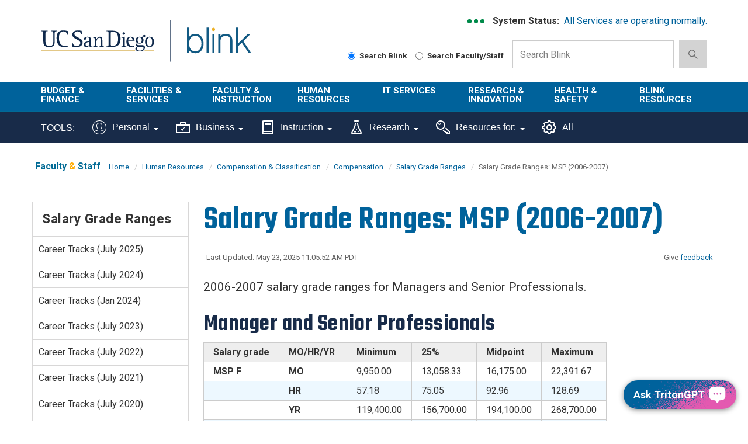

--- FILE ---
content_type: text/html; charset=UTF-8
request_url: https://blink.ucsd.edu/HR/comp-class/compensation/ranges/msp-06.html
body_size: 83207
content:
<!DOCTYPE html>
<html xmlns="http://www.w3.org/1999/xhtml" lang="en-US">
    <head>
        <link href="https://cdn.ucsd.edu/tritongpt/widget/css/tgpt.css" rel="stylesheet"/>
        <script src="https://cdn.ucsd.edu/tritongpt/widget/libraries/vue.global.prod.js" type="text/javascript"></script>
        <script src="https://cdn.ucsd.edu/tritongpt/widget/libraries/markdown-it.min.js" type="text/javascript"></script>
        <!-- Google Tag Manager -->
        
		<script>
		(function(w,d,s,l,i){w[l]=w[l]||[];w[l].push({'gtm.start':
        new Date().getTime(),event:'gtm.js'});var f=d.getElementsByTagName(s)[0],
        j=d.createElement(s),dl=l!='dataLayer'?'&l='+l:'';j.async=true;j.src=
        'https://www.googletagmanager.com/gtm.js?id='+i+dl;f.parentNode.insertBefore(j,f);
        })(window,document,'script','dataLayer','GTM-T2BRWXJ');
        </script>
        
        <!-- End Google Tag Manager -->
        



 



    <meta charset="utf-8"/>
    <meta content="IE=edge" http-equiv="X-UA-Compatible"/>
    <meta content="initial-scale=1.0" name="viewport"/>
    <meta content="7MiYjX2ZghMOWvtKRWlar--c6mD2ose5EcbQFQ6szFA" name="google-site-verification"/>
    
    <title>Salary Grade Ranges: MSP  (2006-2007)</title>
    <meta content="University of California, San Diego" name="ORGANIZATION"/>
    <meta content="index,follow,noarchive" name="robots"/>
    <meta content="Blink" name="SITE"/>
    <meta content="Salary Grade Ranges: MSP  (2006-2007)" name="PAGETITLE"/>
    <meta content="2006-2007 salary grade ranges for Managers and Senior Professionals." name="DESCRIPTION"/>
    <meta content="6634142fac10b4e4024f56a12037c04d" name="id"/>

   
    


    

        








 




<link href="//cdn.ucsd.edu/cms/decorator-5/styles/bootstrap.min.css" rel="stylesheet"/>
<link href="//cdn.ucsd.edu/cms/decorator-5/styles/base.min.css" rel="stylesheet"/>


        
    



<!-- Site-specific CSS files -->
            <link href="../../../../_resources/css/blink.css" media="all" rel="stylesheet" type="text/css"/>
    
    
    
<!-- Other CSS files -->
<!--[if lt IE 9]>
<link rel="stylesheet" href="https://cdn.ucsd.edu/cms/decorator-5/styles/ie-support.css" />
<![endif]-->

<!-- Other JS files -->


<script src="https://cdn.ucsd.edu/cms/decorator-5/scripts/modernizr.min.js"></script>


        
    
    


<!-- Site-specific javascript files -->


    

<!--[if lt IE 9]>
<script src="https://cdn.ucsd.edu/cms/decorator-5/scripts/respond.min.js"></script>
<link href="https://cdn.ucsd.edu/cms/decorator-5/scripts/cross-domain/respond-proxy.html" id="respond-proxy" rel="respond-proxy" />
<link href="/_resources/cross-domain/respond.proxy.gif" id="respond-redirect" rel="respond-redirect" />
<script src="/_resources/cross-domain/respond.proxy.js"></script>
<![endif]-->


    </head>
    <body>
        <!-- Google Tag Manager (noscript) -->
        <noscript>
            <iframe height="0" src="https://www.googletagmanager.com/ns.html?id=GTM-T2BRWXJ" style="display:none;visibility:hidden" width="0"></iframe>
        </noscript>
        <!-- End Google Tag Manager (noscript) -->
        <header class="layout-header">
            <a class="screen-reader screen-reader-focusable" href="#main-content">Skip to main content</a>
<div id="uc-emergency"></div>
<div id="tdr_login"></div>
<section class="layout-login">
<div class="layout-container"></div>
</section>
<section class="layout-title">
<div class="container">
<div id="logo-container">
<div class="col-sm-3 pull-left top-logo"><a class="title-header title-header-large sr-only" href="https://ucsd.edu">UC San Diego</a> <a class="title-logo ucsd-logo" href="https://ucsd.ucsd.edu">UC San Diego</a></div>
<div class="col-sm-2 pull-left top-logo"><a class="title-header title-header-large sr-only" href="https://blink.ucsd.edu">Blink</a> <a class="title-logo blink-logo" href="https://blink.ucsd.edu">Blink</a></div>
</div>
<div class="sb-container">
<div class="ds-container">
<div class="system-status">
<p><strong>System Status:&#160;</strong> <span class="system-status-message"></span></p>
</div>
<div class="si-container"><a aria-label="link to full system status information" href="https://status.ucsd.edu/" id="status-link"> <span aria-hidden="true" class="status-indicator"></span> <span aria-hidden="true" class="status-indicator"></span> <span aria-hidden="true" class="status-indicator"></span> </a></div>
</div>
<form action="/search/index.html" aria-label="Search Box" class="navbar-form navbar-right navbar-search no-gutter search-form" id="cse-search-box" method="get" role="search"><label class="radio-inline" for="searchUCSD"> <input aria-label="Search Blink" checked="checked" id="searchUCSD" name="search-scope" type="radio" value="blink"/> Search Blink </label> <label class="radio-inline" for="searchFaculty"> <input aria-label="Search Faculty and Staff" id="searchFaculty" name="search-scope" type="radio" value="faculty-staff"/> Search Faculty/Staff </label>
<div class="input-group"><input aria-label="Search Box" class="form-control input-search directorySearch facultySearch" data-id="inputSearch" id="q" name="q" placeholder="Search Blink" type="search" value=""/> <span class="input-group-btn"> <button class="btn btn-primary search-icon search-expand" id="search-icon-button" onclick="submitForm()" type="button"> <img alt="search-icon" class="img-responsive" src="https://www.ucsd.edu/_resources/img/icon_search.png"/> </button> </span></div>
<input class="sr-only" type="submit" value="Submit"/></form></div>
</div>
</section>
        </header>
        <div class="navbar-container">
            <!-- navbar --><nav aria-label="primary" class="navbar navbar-default" data-module="nav">
<div class="container-fluid header-wrap">
<div class="container">
<div class="navbar-header"><a aria-expanded="false" class="navbar-toggle collapsed" data-target="#navbar-collapse-grid" data-toggle="collapse" href="#"> <span class="sr-only">Toggle navigation</span> <span class="icon-bar"></span> <span class="icon-bar"></span> <span class="icon-bar"></span> </a> <!-- mobile search dropdown --> <a class="search-icon search-expand dropdown-toggle visible-xs visible-sm" data-toggle="dropdown" href="#"> <span class="search-icon"></span> </a>
<div class="dropdown-menu dropdown-search"><form action="/search/index.html" aria-label="Mobile Search Box" class="navbar-search form-inline mobile-search-form" role="search">
<div class="input-group nav-search-mobile"><input aria-label="Mobile Search Box" class="form-control input-search is-mobile" data-id="inputSearchMobile" name="q" placeholder="Search Blink" type="search"/> <span class="input-group-btn"> <button class="btn btn-primary search-icon search-expand mobile-search-icon" type="button"> <img alt="search-icon" src="https://www.ucsd.edu/_resources/img/icon_search.png"/> </button> </span></div>
<label class="radio-inline" for="searchFacultyMobile"> <input aria-label="Search Faculty and Staff on Mobile Device" id="searchFacultyMobile" name="t" onclick="setSearch('directory')" type="radio" value="directory"/> Search Faculty/Staff </label> <label class="radio-inline" for="searchUCSDMobile"> <input aria-label="Search UC San Diego on Mobile Device" checked="checked" id="searchUCSDMobile" name="t" onclick="setSearch('blink')" type="radio"/> Search Blink </label> <input class="sr-only" type="submit" value="Submit"/></form></div>
</div>
</div>
</div>
<div class="container-fluid nav-wrap">
<div class="container">
<div class="navbar-collapse collapse" id="navbar-collapse-grid"><!-- standard nav small -->
<ul class="nav navbar-nav small-nav visible-xs visible-sm">
<li class="dropdown">
<div class="btn-group navbar-btn"><a href="../../../../finance/budget-finance/index.html">Budget &amp; Finance</a> <a class="dropdown-toggle" data-toggle="dropdown" href="#"> <img alt="arrow" src="https://www.ucsd.edu/_resources/img/icon_arrow.png"/> </a>
<ul class="dropdown-menu">
<li><a href="../../../../finance/bi-financial-reporting/index.html">BI &amp; Financial Reporting</a></li>
<li><a href="../../../../buy-pay/index.html">Buy &amp; Pay</a></li>
<li><a href="../../../../finance/index.html">Finance</a></li>
<li><a href="../../../../facilities/logistics/index.html">Logistics</a></li>
<li><a href="../../../../finance/resources-training/index.html">Finance Administration Resources</a></li>
<li><a href="../../../../travel/index.html">Travel &amp; Entertainment</a></li>
</ul>
</div>
</li>
<li>
<div class="btn-group navbar-btn"><a href="../../../../facilities/index.html">Facilities &amp; Services</a>&#160; <a class="dropdown-toggle" data-toggle="dropdown" href="#"> <img alt="arrow" src="https://www.ucsd.edu/_resources/img/icon_arrow.png"/> </a>
<ul class="dropdown-menu">
<li><a href="https://plandesignbuild.ucsd.edu/planning/">Campus Planning Site</a></li>
<li><a href="../../../../facilities/management/index.html">Facilities Management</a></li>
<li><a href="../../../../facilities/real-estate/index.html">Real Estate</a></li>
<li><a href="../../../../facilities/tritonprint/index.html">Triton Print &amp; Digital Media</a></li>
<li><a href="https://transportation.ucsd.edu/">Transportation Services Site</a></li>
</ul>
</div>
</li>
<li>
<div class="btn-group navbar-btn"><a href="../../../../faculty-instruction/index.html">Faculty &amp; Instruction</a>&#160; <a class="dropdown-toggle" data-toggle="dropdown" href="#"> <img alt="arrow" src="https://www.ucsd.edu/_resources/img/icon_arrow.png"/> </a>
<ul class="dropdown-menu">
<li><a href="../../../../faculty/index.html">Faculty</a></li>
<li><a href="../../../../instructors/index.html">Student/ Class Info</a></li>
<li><a href="../../../../faculty-instruction/student-reporting/index.html">Student Operational Reporting</a></li>
<li><a href="https://blink.ucsd.edu/_tool-page/index.html#Instruction-Tools">Instruction Tools</a></li>
</ul>
</div>
</li>
<li>
<div class="btn-group navbar-btn"><a href="../../../index.html">Human Resources</a>&#160; <a class="dropdown-toggle" data-toggle="dropdown" href="#"> <img alt="arrow" src="https://www.ucsd.edu/_resources/img/icon_arrow.png"/> </a>
<ul class="dropdown-menu">
<li><a aria-label="About us HR" href="../../../../sponsor/hr/index.html">About Us</a></li>
<li><a href="../../../benefits/index.html">Benefits</a></li>
<li><a href="../../../../sponsor/hr/divisions-units/data/hr-payroll/timekeeping/ecotime/index.html">Ecotime</a></li>
<li><a href="../../../services/employee-center.html">Employee Center</a></li>
<li><a href="../../../../sponsor/hr/divisions-units/data/ucpath.html">UCPath</a></li>
<li><a href="../../../training/resources/uclc/index.html">UC Learning Center</a></li>
</ul>
</div>
</li>
<li>
<div class="btn-group navbar-btn"><a href="../../../../technology/index.html">IT Services</a>&#160; <a class="dropdown-toggle" data-toggle="dropdown" href="#"> <img alt="arrow" src="https://www.ucsd.edu/_resources/img/icon_arrow.png"/> </a>
<ul class="dropdown-menu">
<li><a href="../../../../technology/help-desk/index.html">Get Help</a></li>
<li><a href="../../../../technology/index.html#topics">Technology Topics</a></li>
<li><a href="https://support.ucsd.edu/its">Browse Service Portal</a></li>
<li><a href="../../../../technology/file-sharing/remote-work/index.html">Connect from Home</a></li>
<li><a href="../../../../technology/about/culture-careers/index.html">Careers</a></li>
<li><a aria-label="About us Technology" href="../../../../technology/about/index.html">About Us</a></li>
</ul>
</div>
</li>
<li>
<div class="btn-group navbar-btn"><a href="../../../../research/index.html">Research &amp; Innovation</a>&#160; <a class="dropdown-toggle" data-toggle="dropdown" href="#"> <img alt="arrow" src="https://www.ucsd.edu/_resources/img/icon_arrow.png"/> </a>
<ul class="dropdown-menu">
<li><a aria-label="About us Research" href="https://research.ucsd.edu/about/index.html">About Us</a></li>
<li><a href="../../../../research/oru/index.html">Organized Research Units (ORUs)</a></li>
<li><a href="https://research.ucsd.edu/">Research Affairs</a></li>
<li><a href="https://spo.ucsd.edu">Sponsored Research Administration</a></li>
</ul>
</div>
</li>
<li>
<div class="btn-group navbar-btn"><a href="../../../../safety/index.html">Health &amp; Safety</a>&#160; <a class="dropdown-toggle" data-toggle="dropdown" href="#"> <img alt="arrow" src="https://www.ucsd.edu/_resources/img/icon_arrow.png"/> </a>
<ul class="dropdown-menu">
<li><a href="../../../../safety/ehs/index.html">Environment, Health &amp; Safety</a></li>
<li><a href="https://police.ucsd.edu/">Police Department</a></li>
<li><a href="https://safecampus.ucsd.edu">Safe Campus</a></li>
</ul>
</div>
</li>
<li>
<div class="btn-group navbar-btn"><a href="../../../../sponsor/blink/index.html">Blink Resources</a>&#160;&#160; <a class="dropdown-toggle" data-toggle="dropdown" href="#"> <img alt="arrow" src="https://www.ucsd.edu/_resources/img/icon_arrow.png"/> </a>
<ul class="dropdown-menu">
<li><a href="../../../../sponsor/blink/about.html">About Blink</a></li>
<li><a href="../../../../technology/help-desk/directory/index.html">Campus Directory</a></li>
<li><a href="../../../../sponsor/index.html">Departments in Blink</a></li>
<li><a href="https://blink.ucsd.edu/_tool-page/index.html">List of Tools</a></li>
</ul>
</div>
</li>
</ul>
<!-- large nav -->
<div class="main-nav">
<ul class="nav navbar-nav menu large-nav hidden-xs hidden-sm">
<li class="nav-group nav-group-sm"><a href="../../../../finance/budget-finance/index.html">Budget &amp; Finance</a>
<ul class="list-unstyled">
<li><a href="../../../../finance/bi-financial-reporting/index.html">BI &amp; Financial Reporting</a></li>
<li><a href="../../../../buy-pay/index.html">Buy &amp; Pay</a></li>
<li><a href="../../../../finance/index.html">Finance</a></li>
<li><a href="../../../../facilities/logistics/index.html">Logistics</a></li>
<li><a href="../../../../finance/resources-training/index.html">Finance Administration Resources</a></li>
<li><a href="../../../../travel/index.html">Travel &amp; Entertainment</a></li>
</ul>
</li>
<li class="nav-group nav-group-sm"><a href="../../../../facilities/index.html">Facilities &amp; <br/>Services </a>
<ul class="list-unstyled">
<li><a href="https://plandesignbuild.ucsd.edu/planning/index.html">Campus Planning Site</a></li>
<li><a href="../../../../facilities/management/index.html">Facilities Management</a></li>
<li><a href="../../../../facilities/real-estate/index.html">Real Estate</a></li>
<li><a href="../../../../facilities/tritonprint/index.html">Triton Print &amp; Digital Media</a></li>
<li><a href="https://transportation.ucsd.edu/">Transportation Services Site</a></li>
</ul>
</li>
<li class="nav-group"><a href="../../../../faculty-instruction/index.html">Faculty &amp; Instruction</a>
<ul class="list-unstyled">
<li><a href="../../../../faculty/index.html">Faculty</a></li>
<li><a href="../../../../instructors/index.html">Student/ Class Info</a></li>
<li><a href="../../../../faculty-instruction/student-reporting/index.html">Student Operational Reporting</a></li>
<li><a href="https://blink.ucsd.edu/_tool-page/index.html#Instruction-Tools">Instruction Tools</a></li>
</ul>
</li>
<li class="nav-group nav-group-lg"><a href="../../../index.html">Human Resources </a>
<ul class="list-unstyled">
<li><a aria-label="About us HR" href="../../../../sponsor/hr/index.html">About Us</a></li>
<li><a href="../../../benefits/index.html">Benefits</a></li>
<li><a href="../../../../sponsor/hr/divisions-units/data/hr-payroll/timekeeping/ecotime/index.html">Ecotime</a></li>
<li><a href="../../../services/employee-center.html">Employee Center</a></li>
<li><a href="../../../../sponsor/hr/divisions-units/data/ucpath.html">UCPath</a></li>
<li><a href="../../../training/resources/uclc/index.html">UC Learning Center</a></li>
</ul>
</li>
<li class="nav-group nav-group-sm"><a href="../../../../technology/index.html">IT Services</a>
<ul class="list-unstyled">
<li><a href="../../../../technology/help-desk/index.html">Get Help</a></li>
<li><a href="../../../../technology/index.html#topics">Technology Topics</a></li>
<li><a href="https://support.ucsd.edu/its">Browse Service Portal</a></li>
<li><a href="../../../../technology/file-sharing/remote-work/index.html">Connect from Home</a></li>
<li><a href="../../../../technology/about/culture-careers/index.html">Careers</a></li>
<li><a aria-label="About us Technology" href="../../../../technology/about/index.html">About Us</a></li>
</ul>
</li>
<li class="nav-group"><a href="../../../../research/index.html">Research &amp; Innovation</a>
<ul class="list-unstyled">
<li><a aria-label="About us Research" href="https://research.ucsd.edu/about/index.html">About Us</a></li>
<li><a href="../../../../research/oru/index.html">Organized Research Units (ORUs)</a></li>
<li><a href="https://research.ucsd.edu/">Research Affairs</a></li>
<li><a href="https://spo.ucsd.edu">Sponsored Research Administration</a></li>
</ul>
</li>
<li class="nav-group"><a href="../../../../safety/index.html">Health &amp; Safety </a>
<ul class="list-unstyled">
<li><a href="../../../../safety/ehs/index.html">Environment, Health &amp; Safety</a></li>
<li><a href="http://police.ucsd.edu/">Police Department</a></li>
<li><a href="https://safecampus.ucsd.edu">Safe Campus</a></li>
</ul>
</li>
<li class="nav-group"><a href="../../../../sponsor/blink/index.html">Blink Resources</a>
<ul class="list-unstyled">
<li><a href="../../../../sponsor/blink/about.html">About Blink</a></li>
<li><a href="../../../../technology/help-desk/directory/index.html">Campus Directory</a></li>
<li><a href="../../../../sponsor/index.html">Departments in Blink</a></li>
<li><a href="../../../../_tool-page/index.html">List of Tools</a></li>
</ul>
</li>
</ul>
</div>
</div>
</div>
</div>
</nav> 
<nav class="navbar navbar-default navbar-static-top sr-only hidden"><div class="navbar-collapse collapse" id="navbar"><div class="search"><button aria-label="search" class="search-toggle btn-default"></button><div class="search-content" id="search"><form class="blink-mobile-nav" action="/search/index.html" method="get"><label for="search-scope" style="display: none;">Search</label><select class="search-scope" id="search-scope" name="search-scope"><option selected="selected" value="department">This Site</option><option value="default_collection">All UCSD Sites</option><option value="faculty-staff">Faculty/Staff</option></select><div class="input-group"><label for="q" id="search-term-label" style="display: none;">Search Term</label><input autofocus="autofocus" class="stm-mobile form-control search-term" name="search-term" placeholder="Search..." type="search" /></div></form></div></div></div></nav>
 <!-- begin toolbar nav --><nav aria-label="secondary" class="navbar navbar-default navbar-static-top" id="toolbar-nav">
<div class="container-fluid toolbar-wrap visible-xs visible-sm">
<div class="container">
<div class="navbar-header"><a aria-expanded="false" class="navbar-toggle collapsed" data-target="#navbar-collapse-toolbar" data-toggle="collapse" href="#"> <span class="sr-only">Toggle navigation</span> <span class="icon-bar"></span> <span class="icon-bar"></span> <span class="icon-bar"></span> </a> <span class="navbar-brand" href="#"> <strong>TOOLS</strong> </span></div>
</div>
</div>
<div class="container-fluid toolbar-wrap">
<div class="container">
<div class="navbar-collapse collapse" id="navbar-collapse-toolbar"><!-- Mobile nav -->
<ul class="nav navbar-nav small-nav visible-xs visible-sm">
<li class="dropdown">
<div class="btn-group navbar-btn"><a href="https://blink.ucsd.edu/_tool-page/index.html#Personal-Tools">Personal</a> <a class="dropdown-toggle" data-toggle="dropdown" href="#"> <img alt="arrow" src="https://www.ucsd.edu/_resources/img/icon_arrow.png"/> </a>
<ul class="dropdown-menu">
<li><a href="https://ucnet.universityofcalifornia.edu/compensation/understanding-total-compensation/estimate-your-total-compensation/">Compensation Calculator</a></li>
<li><a href="http://edben.ucsd.edu/">Educational Benefits</a></li>
<li><a href="https://jobs.ucsd.edu/bulletin/default.aspx">Job Bulletin</a></li>
<li><a href="https://act.ucsd.edu/mydirectory/updater">My Directory</a></li>
<li><a href="https://ecotimecampus.ucsd.edu/">Ecotime Campus</a></li>
<li><a href="https://uclearning.ucsd.edu/">My Training</a></li>
<li><a href="https://spa.ucsd.edu/home">Performance Appraisal</a></li>
<li><a href="https://uclearning.ucsd.edu/">UC Learning Center</a></li>
<li><a href="https://ucnet.universityofcalifornia.edu/">UCnet</a></li>
<li><a href="https://ucpath.universityofcalifornia.edu/">UCPath</a></li>
<li><a href="https://retirementatyourservice.ucop.edu/UCRAYS/">UCRAYS</a></li>
</ul>
</div>
</li>
<li class="dropdown">
<div class="btn-group navbar-btn"><a href="https://blink.ucsd.edu/_tool-page/index.html#Business-Tools">Business</a> <a class="dropdown-toggle" data-toggle="dropdown" href="#"> <img alt="arrow" src="https://www.ucsd.edu/_resources/img/icon_arrow.png"/> </a>
<ul class="dropdown-menu">
<li><a href="https://support.ucsd.edu/">Services &amp; Support</a></li>
<li><a href="https://concur.ucsd.edu/">Concur Travel &amp; Expense</a></li>
<li><a href="https://ofc.ucsd.edu/">Oracle Financials Cloud</a></li>
<li><a href="https://aps.ucsd.edu/tools/index.html">AP On-Line</a></li>
<li><a href="https://bah.ucsd.edu">Business Analytics Hub</a></li>
<li><a href="https://ucsd.tririga.com/index.html">Campus Space Management (Tririga)</a></li>
<li><a href="http://cams.ucsd.edu/">CAMS</a></li>
<li><a href="https://ecotimecampus.ucsd.edu/">Ecotime Campus</a></li>
<li><a href="https://blink.ucsd.edu/sponsor/BFS/divisions/cashier/emarkets.html">E-Markets</a></li>
<li><a href="https://employeelink.ucsd.edu/">EmployeeLink</a></li>
<li><a href="https://act.ucsd.edu/financial">FinancialLink</a></li>
<li><a href="https://hireonline.ucsd.edu/">HireOnline</a></li>
<li><a href="http://jdonline.ucsd.edu/">JDOnline</a></li>
<li><a href="https://logistics.ucsd.edu">Logistics Portal</a></li>
<li><a href="http://mymobilebill.ucsd.edu/">MyMobileBill</a></li>
<li><a href="https://crm.ucsd.edu/hr">Onboarding</a></li>
<li><a href="https://ofc.ucsd.edu/">Oracle Procurement</a></li>
<li><a href="https://finapps.ucsd.edu/padua2/">PADUA</a></li>
<li><a href="https://paymentworks.ucsd.edu">PaymentWorks</a></li>
<li><a href="https://spa.ucsd.edu/">Performance Appraisals</a></li>
<li><a href="https://fin.ucsd.edu/rechargeplus/charges">Recharge Plus</a></li>
<li><a href="https://act.ucsd.edu/sparcm/sparc-dept-home.shtml">SPARCM (login required)</a></li>
<li><a href="https://foundation.ucsd.edu/endowment-financials/star-dashboard.html">STAR</a></li>
<li><a href="http://hr.ucsd.edu/tpp/">Title &amp; Pay Look-up</a></li>
<li><a href="https://i9complete.ucop.edu/">Tracker I-9 Complete</a></li>
<li><a href="https://ucpath.universityofcalifornia.edu/">UCPath</a></li>
<li><a href="../../../../technology/network/connections/off-campus/VPN/index.html">VPN</a></li>
</ul>
</div>
</li>
<li class="dropdown">
<div class="btn-group navbar-btn"><a href="https://blink.ucsd.edu/_tool-page/index.html#Instruction-Tools">Instruction</a> <a class="dropdown-toggle" data-toggle="dropdown" href="#"> <img alt="arrow" src="https://www.ucsd.edu/_resources/img/icon_arrow.png"/> </a>
<ul class="dropdown-menu">
<li><a href="https://www.assist.org/web-assist/welcome.html">ASSIST</a></li>
<li><a href="https://canvas.ucsd.edu/">Canvas</a></li>
<li><a href="https://act.ucsd.edu/FacultyClasslist">Class lists</a></li>
<li><a href="https://blink.ucsd.edu/faculty/instruction/tech-guide/classroom/details.html">Classroom details</a></li>
<li><a href="https://myccr.ucsd.edu/home.htm">Co-Curricular Record</a></li>
<li><a href="https://egrades.ucsd.edu/">eGrades</a></li>
<li><a href="https://act.ucsd.edu/sectionEnrollmentSummary">Enrollment/waitlists</a></li>
<li><a href="https://act.ucsd.edu/studentNameLookup">Find a student</a></li>
<li><a href="http://ucsd.edu/catalog/">General Catalog</a></li>
<li><a href="https://act.ucsd.edu/studentMajor">Majors list</a></li>
<li><a href="https://act.ucsd.edu/studentMinor">Minors list</a></li>
<li><a href="https://blink.ucsd.edu/technology/help-desk/queries/access/student/index.html">Queries</a></li>
<li><a href="https://act.ucsd.edu/scheduleOfClasses">Schedule of Classes</a></li>
<li><a href="https://act.ucsd.edu/studentdirectory/search">Student Directory</a></li>
<li><a href="https://act.ucsd.edu/termAudit">Term Audit</a></li>
</ul>
</div>
</li>
<li class="dropdown">
<div class="btn-group navbar-btn"><a aria-label="Tools for research" href="https://blink.ucsd.edu/_tool-page/index.html#Research-Tools">Research</a> <a class="dropdown-toggle" data-toggle="dropdown" href="#"> <img alt="arrow" src="https://www.ucsd.edu/_resources/img/icon_arrow.png"/> </a>
<ul class="dropdown-menu">
<li><a href="https://support.ucsd.edu/research">Services &amp; Support</a></li>
<li><a href="https://today.ucsd.edu/media-contacts">Faculty Expertise</a></li>
<li><a href="https://ucsd.kuali.co/cor/main/#/apps/">Kuali Research</a></li>
<li><a href="https://ers.ucop.edu/ucsd">MyEffort</a></li>
<li><a href="http://ehs.ucsd.edu/myresearchsafety/">My Research Safety</a></li>
<li><a href="http://rapids.ucsd.edu/">Research Development</a></li>
<li><a href="https://blink.ucsd.edu/research/training/index.html">Training Resources</a></li>
</ul>
</div>
</li>
<li class="dropdown">
<div class="btn-group navbar-btn"><a href="../../../../_tool-page/index.html#Resources-For">Resources For:</a> <a class="dropdown-toggle" data-toggle="dropdown" href="#"> <img alt="arrow" src="https://www.ucsd.edu/_resources/img/icon_arrow.png"/> </a>
<ul class="dropdown-menu">
<li><a href="https://go.ucsd.edu/FinanceResources">Finance Admin</a></li>
<li><a href="https://go.ucsd.edu/researchresources">Research Admin</a></li>
</ul>
</div>
</li>
<li>
<div class="btn-group navbar-btn"><a href="https://blink.ucsd.edu/_tool-page/">All Tools</a></div>
</li>
</ul>
<!-- Desktop nav -->
<ul class="nav navbar-nav visible-md visible-lg">
<li><span class="tool-title">TOOLS:</span></li>
<li class="dropdown"><a aria-expanded="false" class="dropdown-toggle" data-close-others="true" data-hover="dropdown" href="https://blink.ucsd.edu/_tool-page/index.html#Personal-Tools"> <img alt="" class="toolbar-icon" src="../../../../_resources/images/icons/personal-icon.svg"/> Personal <span class="caret"></span> </a>
<ul class="dropdown-menu">
<li><a href="https://ucnet.universityofcalifornia.edu/compensation/understanding-total-compensation/estimate-your-total-compensation/">Compensation Calculator</a></li>
<li><a href="https://concur.ucsd.edu/">Concur Travel &amp; Expense</a></li>
<li><a href="http://edben.ucsd.edu/">Educational Benefits</a></li>
<li><a href="https://jobs.ucsd.edu/bulletin/default.aspx">Job Bulletin</a></li>
<li><a href="https://act.ucsd.edu/mydirectory/updater">My Directory</a></li>
<li><a href="https://ecotimecampus.ucsd.edu/">Ecotime Campus</a></li>
<li><a href="https://uclearning.ucsd.edu/">My Training</a></li>
<li><a href="https://spa.ucsd.edu/home">Performance Appraisal</a></li>
<li><a href="https://uclearning.ucsd.edu/">UC Learning Center</a></li>
<li><a href="https://ucnet.universityofcalifornia.edu/">UCnet</a></li>
<li><a href="https://ucpath.universityofcalifornia.edu/">UCPath</a></li>
<li><a href="https://retirementatyourservice.ucop.edu/UCRAYS/">UCRAYS</a></li>
</ul>
</li>
<li class="dropdown"><a aria-expanded="false" class="dropdown-toggle" data-close-others="true" data-hover="dropdown" href="https://blink.ucsd.edu/_tool-page/index.html#Business-Tools"> <img alt="" class="toolbar-icon" src="../../../../_resources/images/icons/business-icon.svg"/> Business <span class="caret"></span> </a>
<ul class="dropdown-menu">
<li><a href="https://support.ucsd.edu/">Services &amp; Support</a></li>
<li><a href="https://concur.ucsd.edu/">Concur Travel &amp; Expense</a></li>
<li><a href="https://ofc.ucsd.edu/">Oracle Financials Cloud</a></li>
<li><a href="https://aps.ucsd.edu/tools/index.html">AP On-Line</a></li>
<li><a href="https://bah.ucsd.edu/">Business Analytics Hub (BAH)</a></li>
<li><a href="https://ucsd.tririga.com/index.html">Campus Space Management (Tririga)</a></li>
<li><a href="http://cams.ucsd.edu/">CAMS</a></li>
<li><a href="https://ecotimecampus.ucsd.edu/">Ecotime Campus</a></li>
<li><a href="https://blink.ucsd.edu/sponsor/BFS/divisions/cashier/emarkets.html">E-Markets</a></li>
<li><a href="https://employeelink.ucsd.edu/">EmployeeLink</a></li>
<li><a href="https://act.ucsd.edu/financial">FinancialLink</a></li>
<li><a href="https://hireonline.ucsd.edu/">HireOnline</a></li>
<li><a href="http://jdonline.ucsd.edu/">JDOnline</a></li>
<li><a href="https://logistics.ucsd.edu">Logistics Portal</a></li>
<li><a href="http://mymobilebill.ucsd.edu/">MyMobileBill</a></li>
<li><a href="https://crm.ucsd.edu/hr">Onboarding</a></li>
<li><a href="https://finapps.ucsd.edu/padua2/">PADUA</a></li>
<li><a href="https://paymentworks.ucsd.edu">PaymentWorks</a></li>
<li><a href="https://spa.ucsd.edu/">Performance Appraisals</a></li>
<li><a href="https://fin.ucsd.edu/rechargeplus/charges">Recharge Plus</a></li>
<li><a href="https://act.ucsd.edu/sparcm/sparc-dept-home.shtml">SPARCM (login required)</a></li>
<li><a href="https://foundation.ucsd.edu/endowment-financials/star-dashboard.html">STAR</a></li>
<li><a href="https://hr.ucsd.edu/tpp/">Title &amp; Pay Look-up</a></li>
<li><a href="https://i9complete.ucop.edu/">Tracker I-9 Complete</a></li>
<li><a href="https://ucpath.universityofcalifornia.edu/">UCPath</a></li>
<li><a href="../../../../technology/network/connections/off-campus/VPN/index.html">VPN</a></li>
</ul>
</li>
<li class="dropdown"><a aria-expanded="false" class="dropdown-toggle" data-close-others="true" data-hover="dropdown" href="https://blink.ucsd.edu/_tool-page/index.html#Instruction-Tools"> <img alt="" class="toolbar-icon" src="../../../../_resources/images/icons/instruction-icon.svg"/> Instruction <span class="caret"></span> </a>
<ul class="dropdown-menu">
<li><a href="https://www.assist.org/web-assist/welcome.html">ASSIST</a></li>
<li><a href="https://canvas.ucsd.edu/">Canvas</a></li>
<li><a href="https://act.ucsd.edu/FacultyClasslist">Class lists</a></li>
<li><a href="https://blink.ucsd.edu/faculty/instruction/tech-guide/classroom/details.html">Classroom details</a></li>
<li><a href="https://myccr.ucsd.edu/home.htm">Co-Curricular Record</a></li>
<li><a href="https://egrades.ucsd.edu/">eGrades</a></li>
<li><a href="https://act.ucsd.edu/sectionEnrollmentSummary">Enrollment/waitlists</a></li>
<li><a href="https://act.ucsd.edu/studentNameLookup">Find a student</a></li>
<li><a href="https://ucsd.edu/catalog/">General Catalog</a></li>
<li><a href="https://act.ucsd.edu/studentMajor">Majors list</a></li>
<li><a href="https://act.ucsd.edu/studentMinor">Minors list</a></li>
<li><a href="https://blink.ucsd.edu/technology/help-desk/queries/access/student/index.html">Queries</a></li>
<li><a href="https://act.ucsd.edu/scheduleOfClasses">Schedule of Classes</a></li>
<li><a href="https://act.ucsd.edu/studentdirectory/search">Student Directory</a></li>
<li><a href="https://act.ucsd.edu/termAudit">Term Audit</a></li>
</ul>
</li>
<li class="dropdown"><a aria-expanded="false" aria-label="Tools for research" class="dropdown-toggle" data-close-others="true" data-hover="dropdown" href="https://blink.ucsd.edu/_tool-page/index.html#Research-Tools"> <img alt="" class="toolbar-icon" src="../../../../_resources/images/icons/research-icon.svg"/> Research <span class="caret"></span> </a>
<ul class="dropdown-menu">
<li><a href="https://support.ucsd.edu/research">Services &amp; Support</a></li>
<li><a href="https://today.ucsd.edu/media-contacts">Faculty Expertise</a></li>
<li><a href="https://ucsd.kuali.co/cor/main/#/apps/">Kuali Research</a></li>
<li><a href="https://ers.ucop.edu/ucsd">MyEffort</a></li>
<li><a href="https://ehs.ucsd.edu/myresearchsafety/">My Research Safety</a></li>
<li><a href="https://rapids.ucsd.edu/">Research Development</a></li>
<li><a href="https://blink.ucsd.edu/research/training/index.html">Training Resources</a></li>
</ul>
</li>
<li class="dropdown"><a aria-expanded="false" class="dropdown-toggle" data-close-others="true" data-hover="dropdown" href="../../../../_tool-page/index.html#Resources-For"> <img alt="" class="toolbar-icon" src="../../../../_resources/images/icons/keys-role-icon.svg" style="height: 24px; width: 24px;"/> Resources for: <span class="caret"></span> </a>
<ul class="dropdown-menu">
<li><a href="https://go.ucsd.edu/FinanceResources">Finance Admin</a></li>
<li><a href="https://go.ucsd.edu/researchresources">Research Admin</a></li>
</ul>
</li>
<li><a href="https://blink.ucsd.edu/_tool-page/"> <img alt="" class="toolbar-icon" src="../../../../_resources/images/icons/all-tools-icon.svg"/> All </a></li>
</ul>
</div>
</div>
</div>
</nav><!-- end toolbar nav -->
        </div>
        <main class="layout-main" id="main-content">
            <a id="main-content-area"></a>
            










            <div class="container">
                <div class="row">
                    

<div class="container">
    <div class="row">
        <ol class="breadcrumb breadcrumbs-list">
        
        <div id="faculty-staff-badge"><a href="https://blink.ucsd.edu"><span class="fs-badge-f">Faculty</span> &amp; <span class="fs-badge-s">Staff</span></a></div>    
        
                                                    
                                    
                        
                                    
                                   <li><a href="../../../../index.html">Home</a></li>
                                
                                                        
                                    
                        
                                    
                                   <li><a href="../../../index.html">Human Resources</a></li>
                                
                                                        
                                    
                        
                                    
                                   <li><a href="../../index.html">Compensation &amp; Classification</a></li>
                                
                                                        
                                    
                        
                                    
                                   <li><a href="../index.html">Compensation</a></li>
                                
                                                        
                                    
                        
                                                                            <li><a href="index.html">Salary Grade Ranges</a></li>
                    
                                                            
                                                            
                    <li>Salary Grade Ranges: MSP  (2006-2007)</li>
                                            
        </ol>
    </div>
</div>
                </div>
            </div>
            <div class="container">
                <div class="row">
                    








        
            
        
    
            
    


















<!-- display the main content -->
<section aria-label="Main Content" class="col-xs-12 col-md-9 main-section pull-right">
                <h1>Salary Grade Ranges: MSP  (2006-2007)</h1> 
                   
              
              
      
    <div class="article_info">
    <div class="article_updated_at">Last Updated: May 23, 2025 11:05:52 AM PDT</div>
    <div class="article_feedback">Give <a href="https://eforms.ucsd.edu/view.php?id=252329/" onclick="window.open('https://eforms.ucsd.edu/view.php?id=252329/','DYGWYW','menubar=0,resizable=1,scrollbars=1,width=450,height=640')" target="DYGWYW">feedback</a></div>
    </div>
        
                
        
                    
                
                     
                
                
                                                
                
                                        
                                        
                                        
                    <p class="subhead">2006-2007 salary grade ranges for Managers and Senior Professionals.</p>                
                    
                                                

        
    

                            <h2>Manager and Senior Professionals</h2>
<table class="styled">
<tbody>
<tr>
<th>Salary grade</th>
<th>MO/HR/YR&#160;</th>
<th>Minimum</th>
<th>25%</th>
<th>Midpoint</th>
<th>Maximum</th>
</tr>
<tr class="odd">
<td><strong>MSP F</strong></td>
<td><strong>MO</strong></td>
<td>9,950.00</td>
<td>13,058.33</td>
<td>16,175.00</td>
<td>22,391.67</td>
</tr>
<tr class="even">
<td>&#160;</td>
<td><strong>HR</strong></td>
<td>57.18</td>
<td>75.05</td>
<td>92.96</td>
<td>128.69</td>
</tr>
<tr class="odd">
<td>&#160;</td>
<td><strong>YR</strong></td>
<td>119,400.00</td>
<td>156,700.00</td>
<td>194,100.00</td>
<td>268,700.00</td>
</tr>
<tr class="even">
<td><strong>MSP E</strong></td>
<td><strong>MO</strong></td>
<td>9,041.67</td>
<td>11,875.00</td>
<td>14,700.00</td>
<td>20,358.33</td>
</tr>
<tr class="odd">
<td>&#160;</td>
<td><strong>HR</strong></td>
<td>51.96</td>
<td>68.25</td>
<td>84.48</td>
<td>117.00</td>
</tr>
<tr class="even">
<td>&#160;</td>
<td><strong>YR</strong></td>
<td>108,500.00</td>
<td>142,500.00</td>
<td>176,400.00</td>
<td>244,300.00</td>
</tr>
<tr class="odd">
<td><strong>MSP D</strong></td>
<td><strong>MO</strong></td>
<td>8,225.00</td>
<td>10,800.00</td>
<td>13,375.00</td>
<td>18,516.67</td>
</tr>
<tr class="even">
<td>&#160;</td>
<td><strong>HR</strong></td>
<td>47.27</td>
<td>62.07</td>
<td>76.87</td>
<td>106.42</td>
</tr>
<tr class="odd">
<td>&#160;</td>
<td><strong>YR</strong></td>
<td>98,700.00</td>
<td>129,600.00</td>
<td>160,500.00</td>
<td>222,200.00</td>
</tr>
<tr class="even">
<td><strong>MSP C</strong></td>
<td><strong>MO</strong></td>
<td>6,883.33</td>
<td>8,791.67</td>
<td>10,700.00</td>
<td>14,516.67</td>
</tr>
<tr class="odd">
<td>&#160;</td>
<td><strong>HR</strong></td>
<td>39.56</td>
<td>50.53</td>
<td>61.49</td>
<td>83.43</td>
</tr>
<tr class="even">
<td>&#160;</td>
<td><strong>YR</strong></td>
<td>82,600.00</td>
<td>105,500.00</td>
<td>128,400.00</td>
<td>174,200.00</td>
</tr>
<tr class="odd">
<td><strong>MSP B</strong></td>
<td><strong>MO</strong></td>
<td>5,700.00</td>
<td>7,500.00</td>
<td>9,291.67</td>
<td>12,891.67</td>
</tr>
<tr class="even">
<td>&#160;</td>
<td><strong>HR</strong></td>
<td>32.76</td>
<td>43.10</td>
<td>53.40</td>
<td>74.09</td>
</tr>
<tr class="odd">
<td>&#160;</td>
<td><strong>YR</strong></td>
<td>68,400.00</td>
<td>90,000.00</td>
<td>111,500.00</td>
<td>154,700.00</td>
</tr>
<tr class="even">
<td><strong>MSP A</strong></td>
<td><strong>MO</strong></td>
<td>4,708.33</td>
<td>6,200.00</td>
<td>7,691.67</td>
<td>10,666.67</td>
</tr>
<tr class="odd">
<td>&#160;</td>
<td><strong>HR</strong></td>
<td>27.06</td>
<td>35.63</td>
<td>44.20</td>
<td>61.30</td>
</tr>
<tr class="even">
<td>&#160;</td>
<td><strong>YR</strong></td>
<td>56,500.00</td>
<td>74,400.00</td>
<td>92,300.00</td>
<td>128,000.00</td>
</tr>
</tbody>
</table>
<strong>Notes:</strong>
<ul>
<li>Salary Ranges effective Oct. 1, 2006.</li>
<li>MSP Grade F is reserved for Medical Centers. MSP Grades E&#8211;F exclude Staff Physicians and Dentists.</li>
</ul>
                                            

        
    

               
       
      
                                      
                                    
                            
                        
                        
                        
           
        

            <section class="jumbotron jumbotron-full-width contact-module side-image-white">
            
            	<div class="container">
            	    <div class="row">
            
                  <div class="col-md-12">
            
                    <h2>Need help?</h2>
                                
                    <span>If you have questions, please reach out to&#160;</span><a href="mailto:HR@ucsd.edu">hr@ucsd.edu</a><span>.</span>
                  </div>
            
            
            
            </div>
            </div>
            </section>
       
        

                      
        
        
    
                    


    
        
        
    
                
   
    
             
        </section>
                    <aside class="bsidebar col-xs-12 col-md-3">
                        


 



























        
        	
        	
        	
                	
        	
    

<section aria-label="Sidebar" class="col-xs-12 col-md-11" role="complementary">
                <figure aria-label="Logo" id="site-logo" role="complementary">
            <logo/>
        </figure>
    
                            <article aria-label="Sidebar Nav" class="main-content-nav" role="navigation">
                                                                                        
            
                        <h2><a href="index.html">Salary Grade Ranges</a></h2> 
            
                                        <ul class="navbar-list">
        
                                        
                                                                                                        
                                                
                                                                                                                                            
                                        
                                                                                                        
                                                
                                                                                                            <li class="">
                    <a href="ct-25.html">
                Career Tracks (July 2025)
            </a>
            </li>
                                                                                    
                                        
                                                                                                        
                                                
                                                                                                            <li class="">
                    <a href="ct-24-jul.html">
                Career Tracks (July 2024)
            </a>
            </li>
                                                                                    
                                        
                                                                                                        
                                                
                                                                                                            <li class="">
                    <a href="ct-24.html">
                Career Tracks (Jan 2024)
            </a>
            </li>
                                                                                    
                                        
                                                                                                        
                                                
                                                                                                            <li class="">
                    <a href="ct-23.html">
                Career Tracks (July 2023)
            </a>
            </li>
                                                                                    
                                        
                                                                                                        
                                                
                                                                                                            <li class="">
                    <a href="ct-22.html">
                Career Tracks (July 2022)
            </a>
            </li>
                                                                                    
                                        
                                                                                                        
                                                
                                                                                                            <li class="">
                    <a href="ct-21.html">
                Career Tracks (July 2021)
            </a>
            </li>
                                                                                    
                                        
                                                                                                        
                                                
                                                                                                            <li class="">
                    <a href="ct-20.html">
                Career Tracks (July 2020)
            </a>
            </li>
                                                                                    
                                        
                                                                                                        
                                                
                                                                                                            <li class="">
                    <a href="ct-19.html">
                Career Tracks (July 2019)
            </a>
            </li>
                                                                                    
                                        
                                                                                                        
                                                
                                                                                                            <li class="">
                    <a href="ct-18.html">
                Career Tracks (July 2018)
            </a>
            </li>
                                                                                    
                                        
                                                                                                        
                                                
                                                                                                            <li class="">
                    <a href="ct-17.html">
                Career Tracks (July 2017)
            </a>
            </li>
                                                                                    
                                        
                                                                                                        
                                                
                                                                                                            <li class="">
                    <a href="ct-gc16.html">
                Career Tracks - General Counsel (July 2016)
            </a>
            </li>
                                                                                    
                                        
                                                                                                        
                                                
                                                                                                            <li class="">
                    <a href="ct-16.html">
                Career Tracks (March 2016)
            </a>
            </li>
                                                                                    
                                        
                                                                                                        
                                                
                                                                                                            <li class="">
                    <a href="ct-14.html">
                Career Tracks (April 2014)
            </a>
            </li>
                                                                                    
                                        
                                                                                                        
                                                
                                                                                                            <li class="">
                    <a href="msp-20.html">
                MSP  (2019-2020)
            </a>
            </li>
                                                                                    
                                        
                                                                                                        
                                                
                                                                                                            <li class="">
                    <a href="msp-19.html">
                MSP  (2018-2019)
            </a>
            </li>
                                                                                    
                                        
                                                                                                        
                                                
                                                                                                            <li class="">
                    <a href="msp-18.html">
                MSP  (2017-2018)
            </a>
            </li>
                                                                                    
                                        
                                                                                                        
                                                
                                                                                                            <li class="">
                    <a href="msp-17.html">
                MSP  (2016-2017)
            </a>
            </li>
                                                                                    
                                        
                                                                                                        
                                                
                                                                                                            <li class="">
                    <a href="msp-16.html">
                MSP  (2015-2016)
            </a>
            </li>
                                                                                    
                                        
                                                                                                        
                                                
                                                                                                            <li class="">
                    <a href="msp-15.html">
                MSP  (2014-2015)
            </a>
            </li>
                                                                                    
                                        
                                                                                                        
                                                
                                                                                                            <li class="">
                    <a href="msp-14.html">
                MSP  (2013-2014)
            </a>
            </li>
                                                                                    
                                        
                                                                                                        
                                                
                                                                                                            <li class="">
                    <a href="msp-13.html">
                MSP  (2012-2013)
            </a>
            </li>
                                                                                    
                                        
                                                                                                        
                                                
                                                                                                            <li class="">
                    <a href="msp-12.html">
                MSP  (2011-2012)
            </a>
            </li>
                                                                                    
                                        
                                                                                                        
                                                
                                                                                                            <li class="">
                    <a href="msp-11.html">
                MSP  (2010-2011)
            </a>
            </li>
                                                                                    
                                        
                                                                                                        
                                                
                                                                                                            <li class="">
                    <a href="msp-10.html">
                MSP  (2009-2010)
            </a>
            </li>
                                                                                    
                                        
                                                                                                        
                                                
                                                                                                            <li class="">
                    <a href="msp-09.html">
                MSP  (2008-2009)
            </a>
            </li>
                                                                                    
                                        
                                                                                                        
                                                
                                                                                                            <li class="">
                    <a href="msp-08.html">
                MSP  (2007-2008)
            </a>
            </li>
                                                                                    
                                        
                                                                                                                            
                                                
                                                                                                            <li class="active">
                    MSP  (2006-2007)
            </li>
                                                                                    
                                        
                                                                                                        
                                                
                                                                                                            <li class="">
                    <a href="msp-05.html">
                MSP  (2005-2006)
            </a>
            </li>
                                                                                    
                                        
                                                                                                        
                                                
                                                                                                            <li class="">
                    <a href="msp-04.html">
                MSP  (2004-2005)
            </a>
            </li>
                                                                                    
                                        
                                                                                                        
                                                
                                                                                                            <li class="">
                    <a href="msp-03.html">
                MSP  (2003-2004)
            </a>
            </li>
                                                                                    
                                        
                                                                                                        
                                                
                                                                                                            <li class="">
                    <a href="msp-02.html">
                MSP  (2002-2003)
            </a>
            </li>
                                                                                    
                                        
                                                                                                        
                                                
                                                                                                            <li class="">
                    <a href="msp-01.html">
                MSP (2001-2002)
            </a>
            </li>
                                                                                    
                                        
                                                                                                        
                                                
                                                                                                            <li class="">
                    <a href="msp-00.html">
                MSP (2000-2001)
            </a>
            </li>
                                                                                    
                                        
                                                                                                        
                                                
                                                                                                            <li class="">
                    <a href="msp-99.html">
                MSP (1999-2000)
            </a>
            </li>
                                                                                    
                                        
                                                                                                        
                                                
                                                                                                            <li class="">
                    <a href="pss-20.html">
                PSS (2019–2020)
            </a>
            </li>
                                                                                    
                                        
                                                                                                        
                                                
                                                                                                            <li class="">
                    <a href="pss-19.html">
                PSS (2018–2019)
            </a>
            </li>
                                                                                    
                                        
                                                                                                        
                                                
                                                                                                            <li class="">
                    <a href="pss-18.html">
                PSS (2017–2018)
            </a>
            </li>
                                                                                    
                                        
                                                                                                        
                                                
                                                                                                            <li class="">
                    <a href="pss-17.html">
                PSS (2016–2017)
            </a>
            </li>
                                                                                    
                                        
                                                                                                        
                                                
                                                                                                            <li class="">
                    <a href="pss-16.html">
                PSS (2015–2016)
            </a>
            </li>
                                                                                    
                                        
                                                                                                        
                                                
                                                                                                            <li class="">
                    <a href="pss-15.html">
                PSS (2014–2015)
            </a>
            </li>
                                                                                    
                                        
                                                                                                        
                                                
                                                                                                            <li class="">
                    <a href="pss-14.html">
                PSS (2013–2014)
            </a>
            </li>
                                                                                    
                                        
                                                                                                        
                                                
                                                                                                            <li class="">
                    <a href="pss-13.html">
                PSS (2012–2013)
            </a>
            </li>
                                                                                    
                                        
                                                                                                        
                                                
                                                                                                            <li class="">
                    <a href="pss-12.html">
                PSS (2011-2012)
            </a>
            </li>
                                                                                    
                                        
                                                                                                        
                                                
                                                                                                            <li class="">
                    <a href="pss-11.html">
                PSS (2010-2011)
            </a>
            </li>
                                                                                    
                                        
                                                                                                        
                                                
                                                                                                            <li class="">
                    <a href="pss-10.html">
                PSS (2009-2010)
            </a>
            </li>
                                                                                    
                                        
                                                                                                        
                                                
                                                                                                            <li class="">
                    <a href="pss-09.html">
                PSS (2008-2009)
            </a>
            </li>
                                                                                    
                                        
                                                                                                        
                                                
                                                                                                            <li class="">
                    <a href="pss-08.html">
                PSS (2007-2008)
            </a>
            </li>
                                                                                    
                                        
                                                                                                        
                                                
                                                                                                            <li class="">
                    <a href="pss-06.html">
                PSS (2006-2007)
            </a>
            </li>
                                                                                    
                                        
                                                                                                        
                                                
                                                                                                            <li class="">
                    <a href="pss-05.html">
                PSS (2005-2006)
            </a>
            </li>
                                                                                    
                                        
                                                                                                        
                                                
                                                                                                            <li class="">
                    <a href="pss-04.html">
                PSS (2004-2005)
            </a>
            </li>
                                                                                    
                                        
                                                                                                        
                                                
                                                                                                            <li class="">
                    <a href="pss-03.html">
                PSS (2003-2004)
            </a>
            </li>
                                                                                    
                                        
                                                                                                        
                                                
                                                                                                            <li class="">
                    <a href="pss-02.html">
                PSS (2002-2003)
            </a>
            </li>
                                                                                    
                                        
                                                                                                        
                                                
                                                                                                            <li class="">
                    <a href="pss-01.html">
                PSS (2001-2002)
            </a>
            </li>
                                                                                    
                                        
                                                                                                        
                                                
                                                                                                            <li class="">
                    <a href="pss-00.html">
                PSS (2000-2001)
            </a>
            </li>
                                                                                    
                                        
                                                                                                        
                                                
                                                                                                            <li class="">
                    <a href="pss-99.html">
                PSS (1999-2000)
            </a>
            </li>
                                                                                    
                                        
                                                                                                        
                                                
                                                                                                            <li class="">
                    <a href="slcg-07.html">
                SLCG (2007-2008) 
            </a>
            </li>
                                                                                    
                                        
                                                                                                        
                                                
                                                                                                            <li class="">
                    <a href="smg-03.html">
                SMG (2003-2004)
            </a>
            </li>
                                                                                    
                                        
                                                                                                        
                                                
                                                                                                            <li class="">
                    <a href="smg-02.html">
                SMG (2002-2003)
            </a>
            </li>
                                                                                    
                                        
                                                                                                        
                                                
                                                                                                            <li class="">
                    <a href="smg-01.html">
                SMG (2001-2002)
            </a>
            </li>
                                                                                    
                                        
                                                                                                        
                                                
                                                                                                            <li class="">
                    <a href="smg-00.html">
                SMG (2000-2001)
            </a>
            </li>
                                                                                    
                                        
                                                                                                        
                                                
                                                                                                            <li class="">
                    <a href="smg-99.html">
                SMG (1999-2000)
            </a>
            </li>
                                                                                    
                                        
                                                                                                        
                                                
                                                                                                            <li class="">
                    <a href="st-26.html">
                Student (2026)
            </a>
            </li>
                                                                                    
                                        
                                                                                                        
                                                
                                                                                                            <li class="">
                    <a href="st-25.html">
                Student (2025)
            </a>
            </li>
                                                                                    
                                        
                                                                                                        
                                                
                                                                                                            <li class="">
                    <a href="st-24.html">
                Student (2024)
            </a>
            </li>
                                                                                    
                                        
                                                                                                        
                                                
                                                                                                            <li class="">
                    <a href="st-21.html">
                Student (2021)
            </a>
            </li>
                                                                                    
                                        
                                                                                                        
                                                
                                                                                                            <li class="">
                    <a href="st-20.html">
                Student (2020)
            </a>
            </li>
                                                                                    
                                        
                                                                                                        
                                                
                                                                                                            <li class="">
                    <a href="st-19.html">
                Student (2019)
            </a>
            </li>
                                                                                    
                                        
                                                                                                        
                                                
                                                                                                            <li class="">
                    <a href="st-18.html">
                Student (2018)
            </a>
            </li>
                                                                                    
                                        
                                                                                                        
                                                
                                                                                                            <li class="">
                    <a href="st-17.html">
                Student (2017)
            </a>
            </li>
                                                                                    
                                        
                                                                                                        
                                                
                                                                                                            <li class="">
                    <a href="st-16.html">
                Student (2016)
            </a>
            </li>
                                                                                    
                                        
                                                                                                        
                                                
                                                                                                            <li class="">
                    <a href="st-14.html">
                Student (2014)
            </a>
            </li>
                                                                                    
                                        
                                                                                                        
                                                
                                                                                                            <li class="">
                    <a href="dm-18.html">
                Student Health Physicians ( July 2018)
            </a>
            </li>
                                                                                    
                                        
                                                                                                        
                                                
                                                                                                            <li class="">
                    <a href="dm-17.html">
                Student Health Physicians ( July 2017)
            </a>
            </li>
                                                                                    
                                        
                                                                                                        
                                                
                                                                                                            <li class="">
                    <a href="dm-gc16.html">
                Student Health Physicians ( July 2016)
            </a>
            </li>
                                                                                </ul>
            
            </article>
            
            
                            <custom/>
                </section>
                        














<section aria-label="Sidebar" class="sidebar-components col-xs-12 col-md-11" role="complementary">




<div class="call-out call-out-1">
<h3>Departments</h3>
        
   <p><a href="https://blink.ucsd.edu/sponsor/hr/divisions-units/compensation.html">Staff Compensation</a></p>
   
</div>



        
    
</section>




                    </aside>
                </div>
            </div>
        </main>
        <footer class="footer">
            





<div class="container">
    <div class="row">
        <div class="col-sm-8">
        <p>
        <span>UC San Diego 9500 Gilman Dr. La Jolla, CA 92093 (858) 534-2230</span>
        <br/>
        <span>
        Copyright © <span class="footer-copyright-year">2026</span> Regents of the University of California.
        All rights reserved.
        </span>
        </p>
            <ul class="footer-links">
                <li><a href="https://accessibility.ucsd.edu">Accessibility</a></li>
                <li><a href="https://ucsd.edu/about/privacy-policy.html">Privacy</a></li>
                <li><a href="https://ucsd.edu/about/terms-of-use.html">Terms of Use</a></li>
                <li><a href="https://keyissues.ucsd.edu">Key Issues</a></li>
                <li>
                        <a href="https://eforms.ucsd.edu/view.php?id=252329">Feedback</a>
                    </li>
            </ul>
        </div>
        
        <div class="col-sm-4">
            <a href="https://ucsd.edu/"><img alt="UCSD homepage" class="img-responsive footer-logo" src="https://cdn.ucsd.edu/developer/decorator/5.0.2/img/ucsd-footer-logo-white.png"/></a>
        </div>
    </div>
</div>



<script src="https://cdn.ucsd.edu/cms/decorator-5/scripts/jquery.min.js"></script>
<script src="https://cdn.ucsd.edu/cms/decorator-5/scripts/bootstrap.min.js"></script>
<script src="https://www.ucsd.edu/common/_emergency-broadcast/message.js"></script>
<script src="https://cdn.ucsd.edu/cms/decorator-5/scripts/vendor.min.js"></script>
<script src="https://cdn.ucsd.edu/cms/decorator-5/scripts/base.min.js"></script>


        
    


<!-- Site-specific javascript files -->




                        




<script>
    $(document).ready(function() {
      $('.js-activated').dropdownHover().dropdown();
    });
  </script>

        
    <script src="https://cdn.ucsd.edu/cms/decorator-5/scripts/decorator.js" type="text/javascript"></script>
    
    <script type="text/javascript">
    (function($) {
        $(document).ready(function() {
                    initFooter("https://eforms.ucsd.edu/view.php?id=252329");
                    initCopyright();
        });
    })(jQuery);
    </script>
            <!-- Google tag (gtag.js) -->
<script async="" src="https://www.googletagmanager.com/gtag/js?id=G-1H1H4J36MR"></script>
<script>// <![CDATA[
  window.dataLayer = window.dataLayer || [];
  function gtag(){dataLayer.push(arguments);}
  gtag('js', new Date());

  gtag('config', 'G-1H1H4J36MR', {'cookie_domain': 'blink.ucsd.edu'});
// ]]></script>
    
            <!-- Blink Common Scripts -->
            <script src="https://blink.ucsd.edu/_resources/js/blink.js"></script>
        </footer>
        <script src="https://cdn.ucsd.edu/tritongpt/widget/js/tgpt-loader.js" type="text/javascript"></script>
    </body>
</html>

--- FILE ---
content_type: text/css
request_url: https://blink.ucsd.edu/_resources/css/blink.css
body_size: 45545
content:
.breadcrumb{margin:20px 0}#faculty-staff-badge{display:inline;font-weight:bold;margin-left:-15px;margin-right:5px;padding:5px;width:115px}#faculty-staff-badge a{color:#ffac05}#faculty-staff-badge a:hover{text-decoration:none !important}#faculty-staff-badge .fs-badge-f,#faculty-staff-badge .fs-badge-s{color:#006a95}@media only screen and (max-width: 768px){#faculty-staff-badge{margin-left:0 !important;padding-left:0 !important}}.article_info{overflow:hidden;padding:5px;margin:20px 0;width:100%;font-size:13px;color:#636363;border-bottom:1px solid #eee}.article_updated_at{width:65%;float:left}.article_feedback{width:25%;float:right;text-align:right}@media only screen and (max-width: 576px){.article_updated_at{margin-bottom:10px}.article_updated_at,.article_feedback{text-align:left;float:left;width:100%}}#blink_faq_content h2{margin-top:1em;border-bottom:1px solid #ccc}.faq_question{color:#034f80;cursor:pointer;padding:5px 10px 5px 30px;background:#fff url(../images/faq_sprite.gif) no-repeat scroll 0 5px;margin:0}.faq_question:hover{background-color:#f0f8ff}.faq_answer{padding:5px 10px 5px 30px;background:#e2e9f3 url(../images/faq_sprite.gif) no-repeat scroll 0 -95px}.faq_expand_all{text-decoration:none;color:#666;padding-left:10px;background:#fff url(../images/blink_sprite.gif) 0 0px no-repeat}.faq_all_expanded{background:#fff url(../images/blink_sprite.gif) 0 -25px no-repeat}.faq_expand_all:hover{text-decoration:underline}.faq_expand_some{float:right;font-size:65%;font-weight:normal;text-decoration:none;color:#666;padding-left:10px;background:#fff url(../images/blink_sprite.gif) 0 0px no-repeat}.faq_some_expanded{background:#fff url(../images/blink_sprite.gif) 0 -25px no-repeat}.faq_expand_some:hover{text-decoration:underline}.drawer-wrapper{clear:both}.directory-nav{font-size:1.3em;text-align:center;font-weight:bold}.directory-nav a:link{padding:5px}.gray-trdnt{background-image:url(../images/bg-light-gray-trident.png);background-position:0 -75px;margin:20px 0;padding-left:5px !important;padding-right:5px !important}.gray-trdnt p{margin-bottom:0}.disclaimer-text{clear:both;font-size:90%;color:#666}#blink_release_content h2{padding-bottom:10px;border-bottom:1px solid #000}.release_name{color:#034f80;cursor:pointer;padding:5px 10px 5px 5px;margin:0;background:#fff}.release_desc{background:#e2e9f3;padding:10px}.release_desc ul>li{margin-bottom:0}.new:after{content:"new";background:#f2ad23;margin-left:10px;border-radius:3px;padding-left:4px;padding-right:4px}.release_expand_all{text-decoration:none;color:#666;padding-left:10px;background:#fff url(../images/blink_sprite.gif) 0 0 no-repeat}.release_expand_some{float:right;font-weight:400;text-decoration:none;color:#666;padding-left:10px;background:#fff url(../images/blink_sprite.gif) 0 0 no-repeat}.error-page{margin:0}.error-page h1,.error-page h2{text-transform:none}.error-page form{margin:40px 0}.error-page .blinksearch-404{width:65%;border:1px solid #eee;border-radius:0;padding:10px;vertical-align:middle}.error-page .btn-404{background:#ffcd00;color:#333;text-transform:none;vertical-align:middle;margin:0;padding:8px;height:44px;line-height:0;min-width:50px;border:1px solid #ffcd00;border-radius:0}.jumbotron p,.jumbotron .btn-default{font-size:1em !important}.carousel-caption p{line-height:1.5 !important}.carousel-indicators li{width:24px;height:24px;margin:3px}.carousel-indicators .active{width:24px;height:24px;margin:3px}body,html{overflow-x:visible}h3{font-size:23px}.layout-title{height:140px}@media(max-width: 991px){.layout-title{height:115px;padding:1em 0}}@media(max-width: 475px){.layout-title{height:75px}}.title-logo{background:none;background-size:105px;background-repeat:no-repeat;display:block !important;height:65px;margin-top:23px;float:left}@media(max-width: 4995px){.title-logo{margin-top:15px}}#logo-container{width:360px;height:73px;background:url("../images/ucsd-blink.svg");background-repeat:no-repeat;float:left;margin-top:10px}@media(max-width: 1199px){#logo-container{width:360px;position:absolute}}@media(max-width: 520px){#logo-container{width:60%}}@media(max-width: 475px){#logo-container{width:53%;margin-top:0}}@media(max-width: 339px){#logo-container{width:48%}}a.title-logo.ucsd-logo{background-size:193px;width:193px}@media(max-width: 1199px){a.title-logo.ucsd-logo{background-size:397px;width:180px}}@media(max-width: 475px){a.title-logo.ucsd-logo{background-size:190px 46px;width:87px;height:auto}}@media(-webkit-min-device-pixel-ratio: 1.1){a.title-logo.ucsd-logo{background-size:423px;background-repeat:no-repeat}}@media(-webkit-min-device-pixel-ratio: 1.1)and (max-width: 1199px){a.title-logo.ucsd-logo{background-size:396px}}@media(-webkit-min-device-pixel-ratio: 1.1)and (max-width: 499px){a.title-logo.ucsd-logo{background-size:245px;width:115px}}.col-sm-3.pull-left.top-logo{padding:0;width:221px}@media(max-width: 1199px){.col-sm-3.pull-left.top-logo{height:80px;width:206px}}@media(max-width: 475px){.col-sm-3.pull-left.top-logo{height:49px;width:92px}}@media(-webkit-min-device-pixel-ratio: 1.1)and (max-width: 1199px){.col-sm-3.pull-left.top-logo{width:209px}}@media(-webkit-min-device-pixel-ratio: 1.1)and (max-width: 499px){.col-sm-3.pull-left.top-logo{width:128px;height:56px}}@media(-webkit-min-device-pixel-ratio: 1.1)and (max-width: 375px){.col-sm-3.pull-left.top-logo{width:125px}}a.title-logo.blink-logo{background-size:105px;width:105px}@media(max-width: 1199px){a.title-logo.blink-logo{background-size:105px;width:105px}}@media(max-width: 475px){a.title-logo.blink-logo{background-size:47.5px;width:95px}}@media(-webkit-min-device-pixel-ratio: 1.1){a.title-logo.blink-logo{background-size:105px;background-repeat:no-repeat}}@media(-webkit-min-device-pixel-ratio: 1.1)and (max-width: 499px){a.title-logo.blink-logo{background-size:55px;max-width:65px;height:35px}}.col-sm-2.pull-left.top-logo{padding-right:0;padding-left:30px;width:115px}@media(max-width: 1199px){.col-sm-2.pull-left.top-logo{height:80px;width:140px;padding-left:27px}}@media(max-width: 475px){.col-sm-2.pull-left.top-logo{height:49px;padding-left:5px;width:59px}}@media(-webkit-min-device-pixel-ratio: 1.1)and (max-width: 499px){.col-sm-2.pull-left.top-logo{width:70px;padding-left:20px}}@media(-webkit-min-device-pixel-ratio: 1.1)and (max-width: 375px){.col-sm-2.pull-left.top-logo{padding-left:15px}}.ds-container{display:block;height:30px;margin-bottom:15px;width:100%}@media(max-width: 991px){.ds-container{margin-top:25px}}@media(max-width: 520px){.ds-container{margin-top:20px}}@media(max-width: 475px){.ds-container{margin-top:5px}}.si-container{display:block;overflow:hidden;float:right;width:35px}.system-status{display:block;margin-left:10px;float:right;width:auto}.system-status p{line-height:1.5}#status-link{overflow:hidden;display:block}.status-indicator{height:7px;width:7px;display:block;margin:9px 2px;border-radius:10px;float:left}.status-indicator.warning{background:#e6131c}.status-indicator.issue{background:#e6b540}.status-indicator.allclear{background:#008a4a}@media(max-width: 991px){.system-status{font-size:13px;padding-top:3px}}a.title-header{display:none}@media(max-width: 768px){.system-status{float:left}.system-status-message{display:none}}.sb-container{margin:0 0 0 10px;float:right;display:block}.sb-container [role=button]{cursor:pointer}.sb-container label{display:inline-block;max-width:100%;margin-bottom:5px;font-weight:700}.sb-container input[type=search]{-webkit-box-sizing:border-box;-moz-box-sizing:border-box;box-sizing:border-box}.sb-container input[type=checkbox],.sb-container input[type=radio]{margin:4px 0 0;line-height:normal}.sb-container input[type=file]{display:block}.sb-container input[type=range]{display:block;width:100%}.sb-container input[type=checkbox]:focus,.sb-container input[type=file]:focus,.sb-container input[type=radio]:focus{outline:5px auto -webkit-focus-ring-color;outline-offset:-2px}.sb-container .form-control{display:block;width:100%;height:49px;padding:6px 12px;font-size:16px;line-height:1.44;color:#747678;background-color:#fff;background-image:none;border:1px solid #ccc;border-radius:0;-webkit-box-shadow:inset 0 1px 1px rgba(0,0,0,.075);box-shadow:inset 0 1px 1px rgba(0,0,0,.075);-webkit-transition:border-color ease-in-out .15s,box-shadow ease-in-out .15s;-o-transition:border-color ease-in-out .15s,box-shadow ease-in-out .15s;transition:border-color ease-in-out .15s,box-shadow ease-in-out .15s}.sb-container .form-control:focus{border-color:#66afe9;outline:0;-webkit-box-shadow:inset 0 1px 1px rgba(0,0,0,.075),0 0 8px rgba(102,175,233,.6);box-shadow:inset 0 1px 1px rgba(0,0,0,.075),0 0 8px rgba(102,175,233,.6)}.sb-container .form-control::-moz-placeholder{color:#7f7f7f;opacity:1}.sb-container .form-control:-ms-input-placeholder{color:#7f7f7f}.sb-container .form-control::-webkit-input-placeholder{color:#7f7f7f}.sb-container .form-control::-ms-expand{border:0;background-color:rgba(0,0,0,0)}.sb-container .form-control[disabled],.sb-container .form-control[readonly]{background-color:#eee;opacity:1}.sb-container .form-control[disabled]{cursor:not-allowed}.sb-container input[type=search]{-webkit-appearance:none}@media screen and (-webkit-min-device-pixel-ratio: 0){.sb-container input[type=date].form-control,.sb-container input[type=datetime-local].form-control,.sb-container input[type=month].form-control,.sb-container input[type=time].form-control{line-height:49px}}.sb-container .form-group{margin-bottom:15px}.sb-container .radio{position:relative;display:block;margin-top:10px;margin-bottom:10px}.sb-container .radio label{min-height:23px;padding-left:20px;margin-bottom:0;font-weight:400;cursor:pointer}.sb-container .radio input[type=radio],.sb-container .radio-inline input[type=radio]{position:absolute;margin-left:-20px}.sb-container .radio+.radio{margin-top:-5px}.sb-container .radio-inline{position:relative;display:inline-block;padding-left:20px;margin-bottom:0;vertical-align:middle;font-weight:400;cursor:pointer}.sb-container .radio-inline+.radio-inline{margin-top:0;margin-left:10px}.sb-container input[type=checkbox][disabled],.sb-container input[type=radio][disabled]{cursor:not-allowed}@media(min-width: 768px){.sb-container .form-inline .form-group{display:inline-block;margin-bottom:0;vertical-align:middle}.sb-container .form-inline .form-control{display:inline-block;width:auto;vertical-align:middle}.sb-container .form-inline .input-group{display:inline-table;vertical-align:middle}.sb-container .form-inline .input-group .form-control,.sb-container .form-inline .input-group .input-group-btn{width:auto}.sb-container .form-inline .input-group>.form-control{width:100%}.sb-container .form-inline .control-label{margin-bottom:0;vertical-align:middle}.sb-container .form-inline .radio{display:inline-block;margin-top:0;margin-bottom:0;vertical-align:middle}.sb-container .form-inline .radio label{padding-left:0}.sb-container .form-inline .radio input[type=radio]{position:relative;margin-left:0}}.sb-container .btn{display:inline-block;margin-bottom:0;font-weight:700;text-align:center;vertical-align:middle;touch-action:manipulation;cursor:pointer;background-image:none;border:1px solid rgba(0,0,0,0);white-space:nowrap;padding:6px 12px;font-size:16px;line-height:1.44;border-radius:0;-webkit-user-select:none;-moz-user-select:none;-ms-user-select:none;user-select:none}.sb-container .btn:active:focus,.sb-container .btn:focus{outline:5px auto -webkit-focus-ring-color;outline-offset:-2px}.sb-container .btn:focus,.sb-container .btn:hover{color:#fff;text-decoration:none}.sb-container .btn:active{outline:0;background-image:none;-webkit-box-shadow:inset 0 3px 5px rgba(0,0,0,.125);box-shadow:inset 0 3px 5px rgba(0,0,0,.125)}.sb-container .btn[disabled]{cursor:not-allowed;opacity:.65;-webkit-box-shadow:none;box-shadow:none}.sb-container .btn-primary{color:#fff;background-color:#006a96;border-color:rgba(0,0,0,0)}.sb-container .btn-primary:focus{color:#fff;background-color:#004663;border-color:rgba(0,0,0,0)}.sb-container .btn-primary:hover{color:#fff;background-color:#004663;border-color:rgba(0,0,0,0)}.sb-container .btn-primary:active{color:#fff;background-color:#004663;border-color:rgba(0,0,0,0)}.sb-container .btn-primary:active:focus,.sb-container .btn-primary:active:hover{color:#fff;background-color:#002d3f;border-color:rgba(0,0,0,0)}.sb-container .btn-primary:active{background-image:none}.sb-container .btn-primary[disabled]:focus,.sb-container .btn-primary[disabled]:hover{background-color:#006a96;border-color:rgba(0,0,0,0)}.sb-container .btn-group{position:relative;display:inline-block;vertical-align:middle}.sb-container .btn-group>.btn{position:relative;float:left}.sb-container .btn-group>.btn:active,.sb-container .btn-group>.btn:focus,.sb-container .btn-group>.btn:hover{z-index:2}.sb-container .btn-group .btn+.btn,.sb-container .btn-group .btn+.btn-group,.sb-container .btn-group .btn-group+.btn,.sb-container .btn-group .btn-group+.btn-group{margin-left:-1px}.sb-container .btn-group>.btn:first-child{margin-left:0}.sb-container .btn-group>.btn:last-child:not(:first-child){border-bottom-left-radius:0;border-top-left-radius:0}.sb-container .btn-group>.btn-group{float:left}.sb-container .btn-group>.btn-group:not(:first-child):not(:last-child)>.btn{border-radius:0}.sb-container .btn-group>.btn-group:first-child:not(:last-child)>.btn:last-child{border-bottom-right-radius:0;border-top-right-radius:0}.sb-container .btn-group>.btn-group:last-child:not(:first-child)>.btn:first-child{border-bottom-left-radius:0;border-top-left-radius:0}.sb-container [data-toggle=buttons]>.btn input[type=checkbox],.sb-container [data-toggle=buttons]>.btn input[type=radio],.sb-container [data-toggle=buttons]>.btn-group>.btn input[type=checkbox],.sb-container [data-toggle=buttons]>.btn-group>.btn input[type=radio]{position:absolute;clip:rect(0, 0, 0, 0);pointer-events:none}.sb-container .input-group{position:relative;display:table;border-collapse:separate}.sb-container .input-group[class*=col-]{float:none;padding-left:0;padding-right:0}.sb-container .input-group .form-control{position:relative;z-index:2;float:left;width:100%;margin-bottom:0}.sb-container .input-group .form-control:focus{z-index:3}.sb-container .input-group .form-control,.sb-container .input-group-btn{display:table-cell}.sb-container .input-group .form-control:not(:first-child):not(:last-child),.sb-container .input-group-btn:not(:first-child):not(:last-child){border-radius:0}.sb-container .input-group-btn{width:1%;white-space:nowrap;vertical-align:middle}.sb-container .input-group .form-control:first-child,.sb-container .input-group-btn:first-child>.btn,.sb-container .input-group-btn:first-child>.btn-group>.btn,.sb-container .input-group-btn:last-child>.btn-group:not(:last-child)>.btn{border-bottom-right-radius:0;border-top-right-radius:0}.sb-container .input-group .form-control:last-child,.sb-container .input-group-btn:first-child>.btn-group:not(:first-child)>.btn,.sb-container .input-group-btn:first-child>.btn:not(:first-child),.sb-container .input-group-btn:last-child>.btn,.sb-container .input-group-btn:last-child>.btn-group>.btn{border-bottom-left-radius:0;border-top-left-radius:0}.sb-container .input-group-btn{position:relative;font-size:0;white-space:nowrap}.sb-container .input-group-btn>.btn{position:relative}.sb-container .input-group-btn>.btn+.btn{margin-left:-1px}.sb-container .input-group-btn>.btn:active,.sb-container .input-group-btn>.btn:focus,.sb-container .input-group-btn>.btn:hover{z-index:2}.sb-container .input-group-btn:first-child>.btn,.sb-container .input-group-btn:first-child>.btn-group{margin-right:-1px}.sb-container .input-group-btn:last-child>.btn,.sb-container .input-group-btn:last-child>.btn-group{z-index:2;margin-left:-1px}.sb-container .navbar-form{margin-left:-15px;margin-right:-15px;padding:10px 15px;border-top:1px solid rgba(0,0,0,0);border-bottom:1px solid rgba(0,0,0,0);-webkit-box-shadow:inset 0 1px 0 rgba(255,255,255,.1),0 1px 0 rgba(255,255,255,.1);box-shadow:inset 0 1px 0 rgba(255,255,255,.1),0 1px 0 rgba(255,255,255,.1);margin-top:15.5px;margin-bottom:15.5px}@media(min-width: 768px){.sb-container .navbar-form .form-group{display:inline-block;margin-bottom:0;vertical-align:middle}.sb-container .navbar-form .form-control{display:inline-block;width:auto;vertical-align:middle}.sb-container .navbar-form .input-group{display:inline-table;vertical-align:middle}.sb-container .navbar-form .input-group .form-control,.sb-container .navbar-form .input-group .input-group-btn{width:auto}.sb-container .navbar-form .input-group>.form-control{width:100%}.sb-container .navbar-form .control-label{margin-bottom:0;vertical-align:middle}.sb-container .navbar-form .radio{display:inline-block;margin-top:0;margin-bottom:0;vertical-align:middle}.sb-container .navbar-form .radio label{padding-left:0}.sb-container .navbar-form .radio input[type=radio]{position:relative;margin-left:0}}@media(max-width: 991px){.sb-container .navbar-form{display:none}.sb-container .navbar-form .form-group{margin-bottom:5px}.sb-container .navbar-form .form-group:last-child{margin-bottom:0}}@media(min-width: 992px){.sb-container .navbar-form{width:auto;border:0;margin-left:0;margin-right:0;padding-top:0;padding-bottom:0;-webkit-box-shadow:none;box-shadow:none}}.sb-container .navbar-btn{margin-top:15.5px;margin-bottom:15.5px}@media(min-width: 992px){.sb-container .navbar-right{float:right !important;margin-right:-15px}.sb-container .navbar-right~.navbar-right{margin-right:0}}.sb-container .label{display:inline;padding:.2em .6em .3em;font-size:75%;font-weight:700;line-height:1;color:#fff;text-align:center;white-space:nowrap;vertical-align:baseline;border-radius:.25em}.sb-container .label:empty{display:none}.sb-container .btn .label{position:relative;top:-1px}.sb-container .label-primary{background-color:#006a96}.sb-container .label-primary[href]:focus,.sb-container .label-primary[href]:hover{background-color:#004663}.sb-container input[type=text]{color:#484949}.sb-container .btn{font-size:15px;text-transform:uppercase;padding:.8em 1.5em;min-width:200px;margin-bottom:1em;letter-spacing:.08em;font-weight:400}.sb-container .btn.navbar-btn{min-width:0}.sb-container .btn-primary{font-family:BrixSansBold}.sb-container .navbar-search .btn{min-width:0}.sb-container .navbar-search #inputSearch{height:48px}.sb-container .search-icon img{opacity:.5;padding-top:.25em}.sb-container .search-icon.search-expand{background-color:#d3d3d3;padding:.725em}.sb-container .search-icon.search-expand img{opacity:.5;height:24px;padding:0}@media(min-width: 992px){.sb-container .navbar-right{margin-right:0}.sb-container .navbar-search #inputSearch{padding-left:2.5em}.sb-container .navbar-search #inputSearch{opacity:0;width:0;width:220px !important}.sb-container .navbar-search .input-group{margin:.85em .7em 0}.sb-container .navbar-search .radio-inline{font-size:.85em;opacity:0}.sb-container .navbar-search #inputSearch.hidden,.sb-container .navbar-search .radio-inline.hidden{display:none}}@media(min-width: 1025px){.sb-container .search-icon.search-expand:focus,.sb-container .search-icon.search-expand:hover{background-color:#ffcd00}}@media(min-width: 1200px){.sb-container .navbar-search #inputSearch{width:300px !important}}.mobile-search-form{max-width:720px !important;margin:0 auto;padding:10px 0;overflow:hidden}.mobile-search-icon{border:0;border-radius:0}#q,#entry,.dropdown-search .radio-inline{margin-right:10px;float:right}#entry{height:48px;width:276px}.input-group.nav-search-mobile{float:right !important}.btn.btn-primary.search-icon.search-expand.mobile-search-icon{margin-bottom:0}.dropdown-search .radio-inline{margin:15px 10px 0 0}#cse-search-box{margin:0;padding:0}#cse-search-box label{padding-bottom:12px;font-weight:bold;opacity:1}.sb-container .navbar-search .input-group{margin-top:0;margin-right:0}input#q,.sb-container .navbar-form .input-group>.form-control{height:48px;width:276px}@media(max-width: 1200px){input#q,.sb-container .navbar-form .input-group>.form-control{width:160px}}@media(max-width: 767px){input#q,.sb-container .navbar-form .input-group>.form-control{width:95%}}.nav{margin-bottom:0;padding-left:0;list-style:none}.nav:after,.nav:before{content:" ";display:table}.nav:after{clear:both}.nav>li{position:relative;display:block}.nav>li>a{position:relative;display:block;padding:10px 15px}.nav>li>a:focus,.nav>li>a:hover{text-decoration:none;background-color:#eee}.nav .open>a,.nav .open>a:focus,.nav .open>a:hover{background-color:#eee;border-color:#00629b}.nav>li>a>img{max-width:none}.navbar{position:relative;min-height:51px;margin-bottom:0;border:1px solid rgba(0,0,0,0);background:#eee !important}.navbar:after,.navbar:before{content:" ";display:table}.navbar:after{clear:both}@media(min-width: 992px){.navbar{border-radius:0}}.navbar-header:after,.navbar-header:before{content:" ";display:table}.navbar-header:after{clear:both}@media(min-width: 992px){.navbar-header{float:left}}.navbar-collapse{overflow-x:visible;padding-right:15px;padding-left:15px;border-top:1px solid rgba(0,0,0,0);box-shadow:inset 0 1px 0 rgba(255,255,255,.1);-webkit-overflow-scrolling:touch}.navbar-collapse:after,.navbar-collapse:before{content:" ";display:table}.navbar-collapse:after{clear:both}.navbar-collapse.in{overflow-y:auto}@media(min-width: 992px){.navbar-collapse{width:auto;border-top:0;box-shadow:none}.navbar-collapse.collapse{display:block !important;height:auto !important;padding-bottom:0;overflow:visible !important}.navbar-collapse.in{overflow-y:visible}}.container-fluid>.navbar-collapse,.container-fluid>.navbar-header,.container>.navbar-collapse,.container>.navbar-header{margin-right:-15px;margin-left:-15px}@media(min-width: 992px){.container-fluid>.navbar-collapse,.container-fluid>.navbar-header,.container>.navbar-collapse,.container>.navbar-header{margin-right:0;margin-left:0}}.navbar-toggle{position:relative;float:right;margin-right:15px;padding:9px 10px;margin-top:23px;margin-bottom:23px;background-color:rgba(0,0,0,0);background-image:none;border:1px solid rgba(0,0,0,0);border-radius:0}.navbar-toggle:focus{outline:0}.navbar-toggle .icon-bar{display:block;width:22px;height:2px;border-radius:1px}.navbar-toggle .icon-bar+.icon-bar{margin-top:4px}@media(min-width: 992px){.navbar-toggle{display:none}}.navbar-nav{margin:14.25px -15px}.navbar-nav>li>a{padding-top:10px;padding-bottom:10px;line-height:23px}@media(max-width: 991px){.navbar-nav .open .dropdown-menu{position:static;float:none;width:auto;margin-top:0;background-color:rgba(0,0,0,0);border:0;box-shadow:none}.navbar-nav .open .dropdown-menu .dropdown-header,.navbar-nav .open .dropdown-menu>li>a{padding:5px 15px 5px 25px}.navbar-nav .open .dropdown-menu>li>a{line-height:23px}.navbar-nav .open .dropdown-menu>li>a:focus,.navbar-nav .open .dropdown-menu>li>a:hover{background-image:none}}@media(min-width: 992px){.navbar-nav{float:left;margin:0}.navbar-nav>li{float:left}.navbar-nav>li>a{padding-top:28.5px;padding-bottom:28.5px}}.navbar-form{margin-left:-15px;margin-right:-15px;padding:10px 15px;border-top:1px solid rgba(0,0,0,0);border-bottom:1px solid rgba(0,0,0,0);-webkit-box-shadow:inset 0 1px 0 rgba(255,255,255,.1),0 1px 0 rgba(255,255,255,.1);box-shadow:inset 0 1px 0 rgba(255,255,255,.1),0 1px 0 rgba(255,255,255,.1);margin-top:15.5px;margin-bottom:15.5px}@media(min-width: 768px){.navbar-form .form-group{display:inline-block;margin-bottom:0;vertical-align:middle}.navbar-form .form-control{display:inline-block;width:auto;vertical-align:middle}.navbar-form .input-group{display:inline-table;vertical-align:middle}.navbar-form .input-group .form-control,.navbar-form .input-group .input-group-btn{width:auto}.navbar-form .input-group>.form-control{width:100%}.navbar-form .control-label{margin-bottom:0;vertical-align:middle}.navbar-form .radio{display:inline-block;margin-top:0;margin-bottom:0;vertical-align:middle}.navbar-form .radio label{padding-left:0}.navbar-form .radio input[type=radio]{position:relative;margin-left:0}}@media(max-width: 991px){.navbar-form .form-group{margin-bottom:5px}.navbar-form .form-group:last-child{margin-bottom:0}}@media(min-width: 992px){.navbar-form{width:auto;border:0;margin-left:0;margin-right:0;padding-top:0;padding-bottom:0;-webkit-box-shadow:none;box-shadow:none}}.navbar-nav>li>.dropdown-menu{margin-top:0;border-top-right-radius:0;border-top-left-radius:0}.navbar-btn{margin-top:15.5px;margin-bottom:15.5px}.btn-group-sm>.navbar-btn.btn,.navbar-btn.btn-sm{margin-top:23.5px;margin-bottom:23.5px}.btn-group-xs>.navbar-btn.btn,.navbar-btn.btn-xs{margin-top:29px;margin-bottom:29px}@media(min-width: 992px){.navbar-right{float:right !important;margin-right:-15px}.navbar-right~.navbar-right{margin-right:0}}.navbar-default{background-color:#fff;border-color:#eee}.navbar-default .navbar-nav>li>a{color:#fff}.navbar-default .navbar-nav>li>a:focus,.navbar-default .navbar-nav>li>a:hover{color:#fff;background-color:#00629b}.navbar-default .navbar-toggle{border-color:rgba(0,0,0,0)}.navbar-default .navbar-toggle:focus,.navbar-default .navbar-toggle:hover{background-color:#ddd}.navbar-default .navbar-toggle .icon-bar{background-color:#888}.navbar-default .navbar-collapse,.navbar-default .navbar-form{border-color:#eee}.navbar-default .navbar-nav>.open>a,.navbar-default .navbar-nav>.open>a:focus,.navbar-default .navbar-nav>.open>a:hover{background-color:rgba(0,0,0,0);color:#fff}@media(max-width: 991px){.navbar-default .navbar-nav .open .dropdown-menu>li>a{color:#fff}.navbar-default .navbar-nav .open .dropdown-menu>li>a:focus,.navbar-default .navbar-nav .open .dropdown-menu>li>a:hover{color:#fff;background-color:#00629b}}.navbar-collapse-grid{border:none}.navbar-toggle{margin-right:0;padding-top:6px}.navbar-default .navbar-toggle:focus,.navbar-default .navbar-toggle:hover{background:0 0}.navbar-toggle .icon-bar{height:4px}.navbar-toggle .icon-bar+.icon-bar{margin-top:5px}.navbar-toggle{border:none;background:0 0}.navbar-toggle:hover{background:0 0}.navbar-toggle .icon-bar{width:25px;left:3px;transition:all .2s;position:relative}.navbar-toggle .icon-bar:nth-child(2){transform:rotate(45deg);transform-origin:-4% 10%}.navbar-toggle .icon-bar:nth-child(3){opacity:0}.navbar-toggle .icon-bar:nth-child(4){transform:rotate(-45deg);transform-origin:-4% 90%}.navbar-toggle.collapsed .icon-bar{left:0}.navbar-toggle.collapsed .icon-bar:nth-child(2){transform:rotate(0)}.navbar-toggle.collapsed .icon-bar:nth-child(3){opacity:1}.navbar-toggle.collapsed .icon-bar:nth-child(4){transform:rotate(0)}.dropdown-search{background:#fff;color:#000;width:100%;padding:0 15px;margin:0}.navbar-default .dropdown-search .navbar-form,.navbar-default .navbar-collapse{border:none;padding-top:0;padding-bottom:0;margin-bottom:0}.dropdown-search .radio-inline{font-size:.85em;padding-bottom:1em}.search-icon.search-expand.dropdown-toggle{padding:.1em;margin:22px 5px 0 0;float:right}.navbar-header .search-icon.search-expand.dropdown-toggle .search-icon{padding:1em;background-image:url(https://www.ucsd.edu/_resources/img/icon_search.png);width:30px;background-repeat:no-repeat;height:29px;background-size:25px;display:block;background-position:center}.navbar-header.open .search-icon.search-expand.dropdown-toggle .search-icon{background-image:url(https://www.ucsd.edu/_resources/img/icon_close.png);background-size:15px;background-color:#ffcd00}.navbar-header.open .search-icon.search-expand.dropdown-toggle{background-color:#ffcd00}.navbar-btn .dropdown-toggle{transform:rotate(180deg)}.navbar-btn .dropdown-toggle.open{transform:rotate(0)}.btn-group.open .dropdown-toggle{box-shadow:none}.navbar-btn .dropdown-toggle,.navbar-btn a{background:0 0}.nav.navbar-nav.small-nav>li{border-bottom:1px solid rgba(255,255,255,.25)}.navbar-nav.small-nav{margin-top:0;margin-bottom:0}.navbar-nav.small-nav .navbar-btn{margin-bottom:0}.navbar-default .navbar-nav{padding:0}.navbar-default .navbar-nav.small-nav .dropdown-menu{background-color:rgba(0,52,89,.75);padding-top:0;padding-bottom:0}.navbar-default .navbar-nav>a.nav-hover{color:#fff;background-color:#00629b;text-decoration:none}.bg-blue{background-color:rgba(0,52,89,.75)}.navbar-default .navbar-nav.small-nav .navbar-btn>a{text-transform:uppercase;color:#fff;padding:0px 15px}.navbar-default .navbar-nav.small-nav .navbar-btn a{padding:0 15px 15px;display:inline-block}.navbar-default .navbar-nav.small-nav .navbar-btn .dropdown-menu a{padding:1em 15px 15px;width:100%}.navbar-default .navbar-nav.small-nav .navbar-btn ul li a{font-family:BrixSansRegular}.nav .open>a,.nav .open>a:focus,.nav .open>a:hover{background:0 0}.navbar-nav .open .dropdown-menu .dropdown-header,.navbar-nav .open .dropdown-menu>li>a{padding:10px 15px 10px 15px}.navbar-default .navbar-nav.small-nav>li .navbar-btn{width:100%}.navbar-default .navbar-nav.small-nav li .navbar-btn .dropdown-toggle{float:right;padding:0;padding-left:15px;padding-right:15px}.navbar-default{background:0 0;border:none}.header-wrap{background:#eee;padding-bottom:0}.nav-wrap{background-color:rgba(0,108,146,.95);padding:0}.nav-wrap .container{margin-top:0}.navbar-default .navbar-nav .nav-group>a{text-transform:uppercase;font-size:.835em;color:#484949;text-decoration:none;text-align:left;line-height:1}.main-nav{overflow:hidden;max-height:50px;-webkit-transition:max-height .5s;transition:max-height .5s}.main-nav.is-hover{max-height:600px}.main-nav .large-nav{width:100%}.main-nav>.menu{display:-webkit-box;display:-webkit-flex;display:-ms-flexbox;display:flex;-webkit-flex-wrap:nowrap;-ms-flex-wrap:nowrap;flex-wrap:nowrap;-webkit-box-pack:start;-webkit-justify-content:flex-start;-ms-flex-pack:start;justify-content:flex-start}.main-nav li{-webkit-flex-basis:0;-ms-flex-preferred-size:0;flex-basis:0;-webkit-box-flex:1;-webkit-flex-grow:1;-ms-flex-positive:1;flex-grow:1;float:none;width:auto}.main-nav .nav-group>a{text-transform:uppercase;background-color:#fff;padding-top:.5em;height:50px}.main-nav .list-unstyled li:hover{background-color:#fff}.main-nav .list-unstyled li a{padding:.5em 1em;display:block;color:#fff;font-family:BrixSansRegular}.main-nav .list-unstyled li a:hover{text-decoration:none;color:#484949}.main-nav .nav-group>a.bg-blue{background-color:#00629b;color:#fff}.btn.navbar-btn{min-width:0}.btn-default{background-color:#ffcd00;color:#484949;font-family:BrixSansBold;transition:all .3s}.btn-primary{font-family:BrixSansBold}.btn-default:active,.btn-default:hover{color:#484949;background-color:#fff;border-color:rgba(0,0,0,0);transition:all .3s}.navbar-default{font-family:BrixSansBold,Helvetica,Arial,sans-serif}.navbar-search .btn{min-width:0}.navbar-search #inputSearchMobile{height:48px}.search-icon img{opacity:.5;padding-top:.25em}.search-icon.search-expand{background-color:#d3d3d3;padding:.725em}.search-icon.search-expand img{opacity:.5;height:24px;padding:0}@media(min-width: 768px){.navbar-toggle{display:block}.nav-wrap{background-color:rgba(0,108,146,.95);padding:0}.main-nav .nav-group,.main-nav .nav-group.nav-group-sm{width:15.6667%}.navbar-default .navbar-nav li>a{color:#fff}.navbar-default .navbar-nav>a{text-align:center;line-height:1}.navbar-default .navbar-nav>a{min-width:0;padding:1.5em .4em}.main{margin-top:4.6em}}@media(min-width: 992px){.navbar-toggle{display:none}.main{margin-top:8.8em}.header-wrap{padding-bottom:50px}.nav-wrap .container{margin-top:-50px}.navbar-right{margin-right:0}nav.navbar,nav.navbar.navbar-default .navbar-form{-webkit-transition:all .2s ease;transition:all .2s ease}nav.navbar.navbar-default .header-wrap{-webkit-transition:all 0s ease;transition:all 0s ease;background:#00629b}.open>.dropdown-menu.dropdown-search{display:none}.navbar-search .input-group{margin:.85em .7em 0}.navbar-search .radio-inline{font-size:.85em;opacity:0}.navbar-search .radio-inline.hidden{display:none}.navbar-default .navbar-nav>a{line-height:1}.navbar-default .navbar-nav>a{min-width:120px}}@media(min-width: 1200px){.main-nav .nav-group{width:18.5%;min-height:18em}.main-nav .nav-group.nav-group-sm{width:13.5%}.main-nav .nav-group.nav-group-lg{width:22.5%}.navbar-default .navbar-nav .nav-group>a{text-align:left}.navbar-default .navbar-nav>a{line-height:1}.navbar-default .navbar-nav>a{min-width:170px}}.navbar-default .navbar-nav .nav-group>a{font-size:.95em;font-family:"Roboto",Helvetica,Arial,sans-serif;font-weight:bold}.main-nav .list-unstyled li a,.navbar-default .navbar-nav.small-nav .navbar-btn ul li a{font-family:"Roboto",sans-serif}.navbar{background:#016a96 !important}.navbar-default .navbar-nav>li>a:focus,.navbar-default .navbar-nav>li>a:hover{color:#fff;background-color:rgba(0,52,89,.75)}.main-nav .nav-group>a.bg-blue{background-color:rgba(0,39,66,.94);color:#fff}nav.navbar{height:50px;z-index:999}.main-nav li{line-height:1.5em}.main-nav .nav-group>a{background:#00629b}.navbar-default .navbar-nav .nav-group>a{color:#fff}.navbar-default .navbar-nav .nav-group>a{font-size:.95em}a.navbar-toggle{margin:15px 0 15px 15px;padding:0}.search-icon.search-expand.dropdown-toggle{margin:10px}@media only screen and (min-width: 992px){nav.navbar.navbar-default .header-wrap{background:#00629b}.navbar-collapse.collapse{display:block !important;height:auto !important;padding-bottom:0;overflow:visible !important}}@media only screen and (max-width: 991px){nav .container{padding:0 15px}.navbar-collapse.collapse{display:none !important;height:auto !important}.navbar-collapse.collapse.in{display:block !important}.navbar-header{width:100%;margin:0 !important;padding:0 !important}.header-wrap{background:#eee;padding-bottom:0}}@media only screen and (min-width: 992px){.navbar-collapse.collapse{display:block !important;height:auto !important}#navbar-collapse-grid{padding:0}}@media only screen and (max-width: 1199px){.header-wrap .container,.nav-wrap .container{max-width:970px !important}}.dropdown-menu>li>a{background-color:unset !important;color:#fff !important}@media only screen and (min-width: 768px){.nav-wrap{background-color:rgba(0,106,150,.97);padding:0}.navbar-nav,.navbar-nav>li{float:none}.navbar-collapse.in{display:block !important}}nav#toolbar-nav{background-color:#182b49 !important;z-index:990;height:auto;min-height:auto;clear:both}#toolbar-nav .toolbar-wrap{background-color:#182b49}#toolbar-nav .navbar-nav>li>.dropdown-menu{background-color:#102b49;border:none}#toolbar-nav .navbar-nav>li>.dropdown-menu>li:hover,#toolbar-nav .navbar-nav>li>.dropdown-menu>li:focus{background-color:#00629b}#toolbar-nav .navbar-header>.navbar-brand{margin-left:0;font-size:16px;line-height:18px;color:#fff;padding-left:0}#toolbar-nav .navbar-header>.navbar-brand:hover{color:#fff}#toolbar-nav .navbar-toggle .icon-bar{background-color:#fff}#navbar-collapse-toolbar{background-color:#182b49}#toolbar-nav .tool-title{color:#fff;padding:15px;display:block;line-height:18px;margin-top:4px}#toolbar-nav .navbar-toggle{float:left;margin-left:0;margin-right:15px}#navbar-collapse-toolbar .navbar-nav.small-nav .dropdown-menu{background-color:#00629b}#navbar-collapse-toolbar .navbar-nav.small-nav>li:last-of-type{border-bottom:none}.navbar-default .navbar-header .navbar-toolbar-icon{background-color:#d3d3d3;margin:10px;padding:.1em}.navbar-default .navbar-header .navbar-toolbar-icon .toolbar-icon{padding:1em;background-image:url("/images/icons/wrench-icon.svg");width:30px;background-repeat:no-repeat;height:29px;background-size:25px;display:block;background-position:center}.navbar-default .navbar-header .navbar-toolbar-icon .toolbar-icon.close-toolbar-icon{background-image:url(https://www.ucsd.edu/_resources/img/icon_close.png);background-size:15px;background-color:#ffcd00}.navbar-default .navbar-header .navbar-toolbar-icon[aria-expanded=true]{background-color:#ffcd00}@media only screen and (min-width: 768px){#navbar-collapse-toolbar{margin-left:0;margin-right:0}}@media only screen and (min-width: 992px){#toolbar-nav .navbar-nav,#toolbar-nav .navbar-nav>li{float:left}#toolbar-nav .navbar-nav>li>a{display:flex;align-items:center;padding-top:15px;padding-bottom:15px;line-height:18px}#toolbar-nav .navbar-nav>li>a:hover,#toolbar-nav .navbar-nav>li>a:focus{background-color:#00629b}#toolbar-nav .navbar-nav .toolbar-icon{margin-right:10px;width:24px;height:24px}#toolbar-nav .navbar-nav .caret{margin-top:5px}#navbar-collapse-toolbar{background-color:#182b49}#toolbar-nav .navbar-header>.navbar-brand{margin-left:15px}}#tools-nav-button{background:#d3d3d3;padding:6px 10px 2px 10px;margin:10px 10px 5px 10px;color:#333}.navbar-nav .open .dropdown-menu>li>a{line-height:24px}.main-content-nav h2{text-transform:none}.main-content-nav>ul{font-size:.92em}aside.bsidebar .main-content-nav>ul{font-size:1em}.main-content-nav>ul li a{padding:.6em}.main-content-nav>ul li.active{padding:.6em 0 .6em .6em}#page_nav li a{font-size:.92em;padding:.6em 0 .6em .6em}.bsidebar,.bsidebar section{padding:0}.sidebar-components{margin-bottom:20px}.sidebar-components h3{border-bottom:1px solid #d0a455;padding-bottom:10px;margin-bottom:10px;color:#003d58}.sidebar-components p{margin-bottom:5px}.main-section a{text-decoration:underline}.main-section a.text-link{text-decoration:none}a.btn.styled-blue,a.btn.styled-yellow{text-decoration:none}.subhead{font-size:130%;margin-bottom:25px}.blink-jumbosearch{background:url(../images/homepage/homepage-sunset-surf-duo-suns-2.jpg) no-repeat;height:auto;margin:0;text-align:left;padding:100px 0 !important}.blink-jumbosearch h1{color:#fff;font-size:30px;font-weight:lighter;text-transform:none;margin:0 0 20px 0;font-family:"Helvetica",sans-serif;line-height:1.2em}@media(max-width: 450px){.blink-jumbosearch h1{font-size:25px}}.blink-jumbosearch p{color:#fff}.blink-jumbosearch a{color:#fff;text-decoration:underline}.blink-jumbosearch #jumbosearch-container{display:flex;flex-direction:column}.blink-jumbosearch .btn{background:rgba(0,0,0,0);color:#fff;font-size:30px;text-transform:none;vertical-align:middle;margin:0;padding:8px;height:43px;line-height:0;border-left:0px solid #eee;border-radius:0;min-width:50px}@media(max-width: 1440px){.blink-jumbosearch{padding:50px !important;background-position-y:0px;margin-bottom:0}}@media(max-width: 767px){.blink-jumbosearch{text-align:center}}@media(max-width: 550px){.blink-jumbosearch{background-position-x:-200px}}@media(max-width: 430px){.blink-jumbosearch{background-position-x:-170px}}#blinksearch{width:40%;border:0;border-radius:10px;padding:8px;vertical-align:middle}#button-container{margin:20px 0 0 0;max-width:770px}.jumbotron-news-events #news-section{padding:0 0 2em 0;border-bottom:1px solid #eee;margin-bottom:3.5em}.jumbotron-news-events #newsitems{display:block;overflow:hidden;padding:0;columns:2;-webkit-columns:2;-moz-columns:2}.jumbotron-news-events #newsitems .news-item{display:inline-block;padding:0 15px;vertical-align:top;min-height:152px}@media(max-width: 991px){.jumbotron-news-events #newsitems .news-item{width:100%;min-height:auto}}@media(max-width: 1200px){.jumbotron-news-events #newsitems{max-height:577px}}@media(max-width: 991px){.jumbotron-news-events #newsitems{max-height:unset !important;columns:1;-webkit-columns:1;-moz-columns:1}}.jumbotron-news-events .trident-icon{float:left;padding-right:10px;width:35px;height:auto;margin:0px}.jumbotron-news-events h2{font-size:2em;margin:0}.jumbotron-news-events h3{font-size:1.2em;text-transform:none;margin-top:0;font-weight:500;line-height:1.3}.jumbotron-news-events a{color:#00629b;text-decoration:none !important}.jumbotron-news-events a:hover{color:#182b49}.jumbotron-news-events .news-events-title a{text-decoration:underline !important}.jumbotron-news-events .news-events-title{padding-left:35px}.jumbotron-news-events .news h3{margin-bottom:30px}.jumbotron-news-events .news p{margin-top:1em;margin-bottom:5px}.jumbotron-news-events .news .featured{margin-top:1.5em}.jumbotron-news-events .date-wrap{background:#00629b;color:#fff;text-align:center;width:6em;font-size:1.5em;line-height:1.5em;padding:.5em 1em;margin:0 1.5em .25em 0;border-radius:10px}.jumbotron-news-events .date-wrap span{font-family:BrixSansBold}.jumbotron-news-events .event{margin-bottom:1.5em;display:flex;flex-flow:row;align-items:center}.jumbotron-news-events .event .text-link{text-transform:none;letter-spacing:normal;font-size:1.22em;border-bottom:none}.jumbotron-news-events .event:first-of-type{margin-top:2em}.jumbotron-news-events .event-title{margin-bottom:0;margin-right:1em;line-height:1.5;width:75%}.jumbotron-news-events .text-link-hover-arrow{visibility:hidden;font-size:16px;padding-left:.25em;opacity:0;transition:visibility .5s}@media(min-width: 768px){.jumbotron-news-events .events{display:flex;flex-flow:row;justify-content:space-between}.jumbotron-news-events .event{margin:1em 0 1.5em 0;display:flex;flex-flow:column;align-items:flex-start;width:30%}.jumbotron-news-events .event:first-of-type{margin-top:1em}}@media(min-width: 992px){.jumbotron-news-events #news-section{padding-bottom:0;margin-bottom:0;border:none}.jumbotron-news-events .date-wrap{font-size:inherit;width:4em;padding:.5em;margin:0 1em 0 0}.jumbotron-news-events .events{flex-flow:column;margin-bottom:.5em}.jumbotron-news-events .event{margin-bottom:.5em;display:flex;flex-flow:row;width:auto}.jumbotron-news-events .event .text-link{font-size:inherit}.jumbotron-news-events .event-title{width:65%}}.blink-toolset{background-color:#f5f0e6;height:auto;margin:40px auto 0 auto;padding:40px 0 !important}.blink-toolset h1{color:#fff;font-size:30px;font-weight:lighter;text-transform:none;margin:80px auto 30px auto;font-family:"Helvetica",sans-serif}.toolset-headline{font-size:20px;font-weight:normal !important;text-transform:none !important;text-align:left;border-bottom:1px solid #eee;padding-bottom:10px;margin-bottom:20px !important}.toolset-container{background:#fff;padding:15px 25px;border-radius:10px}.toolset-container .toolset-link{text-decoration:underline;margin-bottom:25px}.toolset-container .toolset-link a{color:#00629b}.toolset-container .toolset-link a:hover{color:#182b49}.toolset-container dd{margin-bottom:15px}.toolset-container>.panel-group>.panel{background-color:rgba(0,0,0,0);border:0;border-radius:0;box-shadow:none}.toolset-container>.panel-group>.panel:first-child .panel-heading{padding-top:0}.toolset-container>.panel-group>.panel>.panel-heading{border:0;padding:15px 0}.toolset-container>.panel-group>.panel>.panel-heading>.panel-title{font-weight:normal;text-transform:capitalize;text-align:left}.toolset-container>.panel-group>.panel>.panel-heading>.panel-title a{margin-left:10px}.toolset-container>.panel-group>.panel>.panel-collapse>.panel-body{border:0;padding:0 15px}.toolset-container>.panel-group>.panel>.panel-collapse ul{padding-left:10px;list-style-type:none}.toolset-container>.panel-group>.panel>.panel-collapse ul li{padding:5px 0}.toolset-container>.panel-group.panel-title h5{color:#182b49;font-size:16px}@media(max-width: 991px){.toolset-container{margin-bottom:20px}}.toolset-panel{text-transform:none !important;text-align:left}#all-tools>.glyphicon.glyphicon-wrench{color:#6b6b6b;margin-right:6px}.launcher-logo{padding:30px}.panel-heading .accordion-toggle.collapsed:after{content:""}.panel-heading .accordion-toggle:after{content:"";font-family:"Glyphicons Halflings";float:left;color:#c69214}#MyBlink-Button a{color:#fff;padding:10px 15px;background-color:#00629b}#MyBlink-Button a:hover{background-color:#182b49}#_myblink_toolbox>a{font-size:12px;letter-spacing:.02em;color:#8c8c8c}.mb-container>div>ul{list-style:none;padding:0}.mb-container>.mb-left>ul{list-style:none;padding:0}.mb-container>.mb-left>ul>li::before{content:"▪";color:#c69214;width:1em;margin-left:0;padding-right:10px}.mb-right{border-top:1px solid #eee;padding-top:10px}.mb-right>ul{margin-bottom:0;padding-left:0;list-style:none;overflow:hidden}.mb-right>ul>li:first-child,.mb-right>ul>li:nth-child(2n){float:left;padding:5px;text-align:left;width:auto}.mb-right>ul>li:nth-child(3n){clear:both;width:100%}.mb-right>ul>li>hr{margin:10px 0;display:none}.mb-right>ul>li:nth-child(4n),.mb-right>ul>li:nth-child(5n){float:left;margin:0 2% 2% 0;padding:5px;text-align:left;width:auto}.mb-right>ul>li:nth-child(5n){margin:0}.mb-right>ul>li:nth-child(4n)>a:before{display:block;content:"";background-image:url("../images/icons/gear.svg");background-size:15px 15px;height:20px;width:15px;float:left;background-position-y:5px;background-repeat:no-repeat;margin-right:5px}.mb-right>ul>li:nth-child(5n)>a:before{display:block;content:" ";color:#eee;background-image:url("../images/icons/logout.svg");background-size:15px 15px;height:20px;width:15px;float:left;background-position-y:5px;background-repeat:no-repeat;margin-right:5px}.figure_left{float:left;margin-right:15px;margin-bottom:15px;max-width:100%}@media only screen and (max-width: 500px){.figure_left{width:100% !important}}.figure_right{float:right;margin-left:15px;margin-bottom:15px;max-width:100%}@media only screen and (max-width: 500px){.figure_right{width:100% !important}}#sponsor-template h2{color:#353535;border-bottom:1px solid #d0a455;margin-bottom:15px;padding-bottom:15px}#sponsor-template h3{font-size:22px}.blog-list-categories{background:#88589c}.blog-list-categories h3,.blog-list-categories a{color:#fff}.blog-list-categories a:hover{color:#fff}.gcalLabel{width:91%}.screen-reader{border:0;clip:rect(0 0 0 0);height:1px;margin:-1px;overflow:hidden;padding:0;position:absolute;white-space:nowrap;width:1px}.screen-reader-focusable:active,.screen-reader-focusable:focus{clip:auto;color:#fff;height:40px;margin:0;overflow:visible;position:relative;white-space:normal;width:auto;background:#006100;z-index:1100 !important;padding:10px;top:8px}/*# sourceMappingURL=blink.css.map */


--- FILE ---
content_type: application/javascript
request_url: https://cdn.ucsd.edu/tritongpt/widget/js/tgpt-loader.js
body_size: 1360
content:
(function() {
  // Load CSS
  const css = document.createElement('link');
  css.rel = 'stylesheet';
  css.href = 'https://cdn.ucsd.edu/tritongpt/widget/css/tgpt.css';
  document.head.appendChild(css);

  // Load dependencies sequentially
  const libs = [
    'https://cdn.ucsd.edu/tritongpt/widget/libraries/vue.global.prod.js',
    'https://cdn.ucsd.edu/tritongpt/widget/libraries/markdown-it.min.js',
  ];

  function loadScript(src, callback) {
    const s = document.createElement('script');
    s.src = src;
    s.async = false;
    s.onload = callback;
    document.head.appendChild(s);
  }

  function loadAll(libs, i = 0) {
    if (i >= libs.length) {
      // After all libs loaded, load tgpt-test.js
      loadScript('https://cdn.ucsd.edu/tritongpt/widget/js/tgpt-core.js', () => {});
      return;
    }
    loadScript(libs[i], () => loadAll(libs, i + 1));
  }

  // Define config before loading bgpt.js
  window.bgptConfig = {
    apiUrl: 'https://traip02.tgptinf.ucsd.edu/api',
    onyxAssistantID: 1,
    showCitations: true,
    chatWidgetName: 'UC San Diego Assistant',
    starterGreeting: "Hello! 👋 I'm your UC San Diego Assistant, here to support you with campus-specific guidance and resources. How can I help today?",
    assistantIcon: '<img src="https://cdn.ucsd.edu/tritongpt/img/tgpt.png" alt="Assistant Icon" width="30" height="30">',
    chatWidgetBubble: 'Ask TritonGPT',
  };

  loadAll(libs);
})();